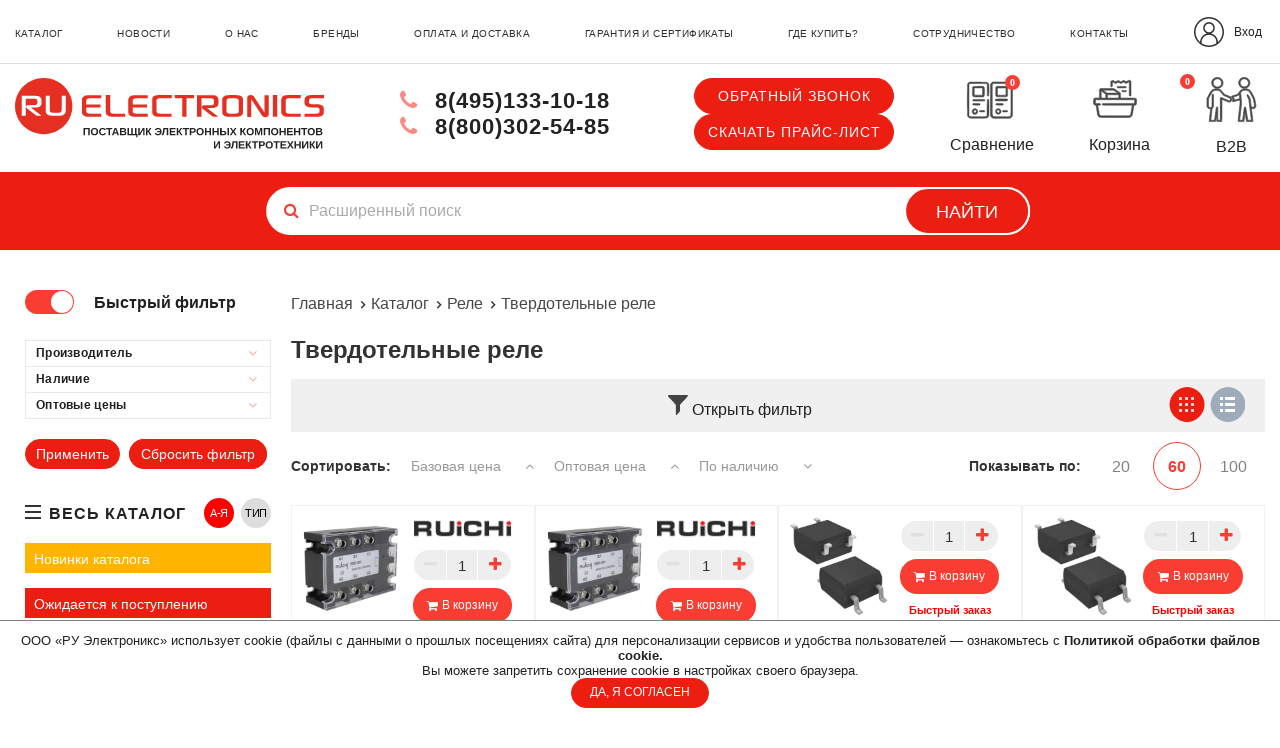

--- FILE ---
content_type: text/css
request_url: https://ruelectronics.com/catalog/view/stylesheet/jquery.multi-select.css
body_size: 1276
content:
.multi-select-container {
    display: block;
    position: relative;
    width: 90%;
}

.multi-select-menu {
    position: absolute;
    left: 0;
    top: 23px;
    z-index: 1;
    float: left;
    min-width: 100%;
    background: #fff;
    margin: 1em 0;
    border: 1px solid #aaa;
    box-shadow: 0 1px 3px rgba(0, 0, 0, 0.2);
    display: none;
    max-width: 100%;
    overflow: auto;
    z-index: 10;
}

.multi-select-menuitem {
    cursor: pointer;
    display: block;
    font-size: 0.8em;
    padding: 0.6em 1em 0.6em 30px;
    white-space: nowrap;
}
.multi-select-menuitem:hover {
    background: #ddd;
}

.multi-select-menuitem--titled:before {
    display: block;
    font-weight: bold;
    content: attr(data-group-title);
    margin: 0 0 0.25em -20px;
}

.multi-select-menuitem--titledsr:before {
    display: block;
    font-weight: bold;
    content: attr(data-group-title);
    border: 0;
    clip: rect(0 0 0 0);
    height: 1px;
    margin: -1px;
    overflow: hidden;
    padding: 0;
    position: absolute;
    width: 1px;
}

.multi-select-menuitem + .multi-select-menuitem {
    padding-top: 0;
}

.multi-select-presets {
    border-bottom: 1px solid #ddd;
}

.multi-select-menuitem input {
    position: absolute;
    /* margin-top: 0.2em; */
    margin-left: -20px;
}

.multi-select-button {
    display: block;
    font-family: 'Open Sans', sans-serif;
    font-style: normal;
    font-weight: normal;
    font-size: 13px;
    line-height: 24px;
    display: flex;
    align-items: center;
    color: #222;
    background: #FFFFFF;
    border: 1px solid #828282;
    box-sizing: border-box;
    border-radius: 50px;
    margin-bottom: 20px;
    height: 40px;
    padding: 5px 35px 5px 20px;
    background: url(/image/apps-icon/select-arrow.svg) no-repeat right white;
    background-position-x: calc(100% - 15px);
    overflow: hidden;
    white-space: nowrap;
    /*
    font-size: 0.875em;
    padding: 0.2em 0.6em;
    max-width: 16em;
    white-space: nowrap;
    overflow: hidden;
    text-overflow: ellipsis;
    vertical-align: -0.5em;
    background-color: #fff;
    border: 1px solid #aaa;
    border-radius: 4px;
    box-shadow: 0 1px 3px rgba(0, 0, 0, 0.2);
    cursor: default;
    */
}

.multi-select-button:before {
    background: url(/image/apps-icon/select-arrow.svg) no-repeat left center #fff;
    border-radius: 0 10px 10px 0;
    content: "";
    height: 20px;
    position: absolute;
    right: 1px;
    top: 10px;
    width: 29px;
}
/* .multi-select-button:after {
    content: "";
    display: inline-block;
    width: 0;
    height: 0;
    border-style: solid;
    border-width: 0.4em 0.4em 0 0.4em;
    border-color: #999 transparent transparent transparent;
    margin-left: 0.4em;
    vertical-align: 0.1em;
} */

.multi-select-container--open .multi-select-menu {
    display: block;
}

.multi-select-container--open .multi-select-button {
    border-radius: 20px 20px 0 0;
}

/* .multi-select-container--open .multi-select-button:after {
    border-width: 0 0.4em 0.4em 0.4em;
    border-color: transparent transparent #999 transparent;
} */

.multi-select-button .this-tooltip {
    background: url(/image/apps-icon/select-arrow.svg) no-repeat right white;
    background-position-x: calc(100% - 15px);
    border: 1px solid #828282;
    border-radius: 50px;
    bottom: 20px;
    box-sizing: border-box;
    height: 40px;
    left: 0;
    line-height: 16px;
    max-width: 200%;
    min-height: 40px;
    min-width: 100%;
    overflow: hidden;
    padding: 11px 35px 5px 20px;
    position: absolute;
    width: 100%;
}
.multi-select-button .this-tooltip:before {
    background: url(/image/apps-icon/select-arrow.svg) no-repeat left center #fff;
    border-radius: 0 10px 10px 0;
    content: "";
    height: 20px;
    position: absolute;
    right: 0;
    top: 8px;
    width: 29px;
}
.multi-select-container--open .multi-select-button .this-tooltip {
    border-radius: 20px 20px 0 0;
    box-shadow: 0 -25px 25px 15px #F8F8F9;
    height: auto;
    max-height: 300px;
    white-space: wrap;
    width: auto;
    z-index: 10;
}
.multi-select-container--open .multi-select-button .this-tooltip:before {
    display: none;
}

.multi-select-container--positioned .multi-select-menu {
    /* Avoid border/padding on menu messing with JavaScript width calculation */
    box-sizing: border-box;
}

.multi-select-container--positioned .multi-select-menu label {
    /* Allow labels to line wrap when menu is artificially narrowed */
    white-space: normal;
}


@media only screen and (max-width: 520px) {
    .multi-select-menuitem input {
        margin-top: 1.2px;
    }
}


--- FILE ---
content_type: text/css
request_url: https://ruelectronics.com/catalog/view/stylesheet/style.css?1769600717
body_size: 49772
content:
* {
  margin: 0;
  padding: 0;
  box-sizing: border-box;
}

html,
body {
  height: 100%;
}

body {
  font-family: 'Open Sans', sans-serif;
}

.hidden {
  display: none;
}

.center {
  text-align: center;
}

.relative {
  position: relative;
}

.wrap-content {
  min-height: 100%;
  display: flex;
  flex-direction: column;
}

.form-responce__info {
  color: green;
  font-weight: bold;
  padding: 0px 15px;
  margin-bottom: 15px;
  min-height: 20px;
}

.img-wrapper::before {
  content: '';
  width: 700px;
  height: 100%;
  position: absolute;
  background: #f5f5f7;
  right: 100%;
}

.img-wrapper {
  position: relative;
  box-shadow: 500px 0 #f5f5f7;
}

.content {
  /* overflow: hidden; */
  position: relative;
  z-index: 11;
}

.scroll-to-top {
  position: fixed;
  bottom: 5px;
  right: 10px;
  z-index: 200;
  display: none;
  cursor: pointer;
  transition: bottom 0.2s;
}

.scroll-to-top>img {
  height: 45px;
  width: 45px;
}

@media only screen and (max-width: 990.98px) {
  .scroll-to-top>img {
    bottom: 10px;
    height: 35px;
    width: 35px;
  }
}

.copy-to-clipboard {
  background: url(/image/copy-24.png) no-repeat center;
  cursor: pointer;
  display: inline-block;
  /* height: 24px; */
  height: 16px;
  /* margin: 0 0 -8px 5px; */
  margin: 0 0 -3px 5px;
  opacity: 0.2;
  transition: 0.3s;
  /* width: 24px; */
  width: 16px;
  background-size: cover;
}

.copy-to-clipboard:hover {
  opacity: 0.5;
}

.copy-to-clipboard.active {
  opacity: 1;
}

.copy-to-clipboard-balloon {
  background: #fff;
  border: 1px solid #ccc;
  border-radius: 6px;
  color: #222;
  font-weight: bold;
  font-size: 11px;
  margin: -45px 0 0 -60px;
  padding: 5px 10px;
  pointer-events: none;
  position: absolute;
  transition: 0.1s;
  transform: scale(0.2);
  white-space: nowrap;
}

.copy-to-clipboard-balloon:before {
  background: #fff;
  border: 1px solid #aaa;
  border-width: 1px 1px 0 0;
  bottom: -5px;
  content: "";
  height: 6px;
  left: 50%;
  position: absolute;
  transform: rotate(135deg);
  width: 6px;
}

.copy-to-clipboard-balloon.active {
  transform: scale(1);
}

/* body.scrolled-bottom .scroll-to-top {
  bottom: 280px;
} */

.imcallask-btn-mini {
  transition: bottom 0.2s;
}

body.scrolled-bottom .imcallask-btn-mini {
  bottom: 240px;
}

@media only screen and (max-width: 991px) {
  /*body.scrolled-bottom .scroll-to-top {*/
  /*  bottom: 180px;*/
  /*}*/

  body.scrolled-bottom .imcallask-btn-mini {
    bottom: 250px;
  }
}

@media only screen and (max-width: 893px) {
  /*body.scrolled-bottom .scroll-to-top {*/
  /*  bottom: 220px;*/
  /*}*/

  body.scrolled-bottom .imcallask-btn-mini {
    bottom: 290px;
  }
}

@media only screen and (max-width: 686.98px) {
  body.scrolled-bottom .scroll-to-top {
    bottom: 245px;
  }

  body.scrolled-bottom .imcallask-btn-mini {
    bottom: 150px;
  }
}

@media only screen and (max-width: 550px) {
  body.scrolled-bottom .scroll-to-top {
    bottom: 5px;
    right: 10px;
  }

  body.scrolled-bottom .imcallask-btn-mini {
    bottom: 90px;
    right: 10px;
  }
}

@media only screen and (max-width: 440px) {
  body.scrolled-bottom .scroll-to-top {
    bottom: 5px;
  }

  body.scrolled-bottom .imcallask-btn-mini {
    bottom: 75px;
  }
}

@media only screen and (max-width: 320px) {
  body.scrolled-bottom .scroll-to-top {
    right: 10px;
  }
}

#contact_form .success_form {
  display: flex;
  justify-content: center;
  text-align: center
}

#contact_form .success_form span {
  font-size: 20px;
  font-weight: bold;
}

#contact_form .success_form p {
  font-size: 28px;
  margin-top: 20px;
}

.header__onscroll-search__popup {
  width: 100%;
  height: 100vh;
  position: fixed;
  top: 0;
  left: 0;
  z-index: 800;
  background-color: white;
  padding: 3rem 1rem;
  display: none;
}

.header__onscroll-search__popup .on-scroll__close-btn {
  color: black;
  font-size: 20px;
  background-color: darkgray;
  position: fixed;
  top: 0;
  right: 0;
  width: 44px;
  height: 44px;
  display: flex;
  justify-content: center;
  align-items: center;
}

.header__onscroll-search__popup .b-searching__wrapp {
  border: 1px solid #ec1e12;
  position: relative;
  top: unset;
  left: unset;
  transform: unset;
  flex-display: column;
  margin-bottom: 30px;
}

.header__onscroll-search__popup select {
  color: gray;
  padding: 10px 5px;
}

.header__onscroll-search__popup .checkbox-inline {
  display: flex;
  align-items: center;
  margin-bottom: 15px;
}

.header__onscroll-search__popup .b-searching__wrapp {
  min-height: 50px;
  padding-left: 50px;
}

/*Определение рабочей области*/
.container {
  padding: 0 15px;
  max-width: 1304px;
  width: 100%;
  margin: 0 auto;
}

.product-model span {
  color: var(--red);
  font-size: 12px;
  line-height: 0.8;
}

img {
  max-width: 100%;
  object-fit: contain;
  /*width: auto;*/
}

.b-product-wrap .b-qty-and-price .item__interractive-block.--mobile {
  display: none;
}

.b-product-wrap #b-yo-menu-wrap {
  display: none !important;
}

.menu-category-news {
  border: 1px solid #FFB400;
  box-sizing: border-box;
  background: #FFB400;
  color: #fff;
  display: block;
  font-size: 14px;
  height: 30px;
  line-height: 30px;
  margin: 0 0 15px;
  padding: 0 0 0 8px;
}

.menu-category-news-novelty {
  border: 1px solid #FFB400;
  box-sizing: border-box;
  background: #fff;
  color: #FFB400;
  display: block;
  font-size: 14px;
  height: 30px;
  line-height: 30px;
  margin: 0 0 15px;
  padding: 0 0 0 8px;
}

.menu-category-news-novelty:hover {
  color: #FFB400 !important;
}

.menu-category-news:hover {
  color: #fff !important;
}

.menu-category-waiting {
  border: 1px solid #ec1e12;
  box-sizing: border-box;
  background: #ec1e12;
  color: #fff;
  display: block;
  font-size: 14px;
  height: 30px;
  line-height: 30px;
  margin: 0 0 15px;
  padding: 0 0 0 8px;
}

.menu-category-waiting:hover {
  color: #fff !important;
}

.backtomain {
  margin-bottom: 20px;
}

.product-list-quantity {
  display: none;
}

.product-list-quantity.in-stock,
.product-list-quantity.awaiting,
.product-list-quantity.in-production,
.product-list-quantity.visible {
  display: block;
  font-size: 12px;
  margin: 10px 0;
}

.product-list-quantity>.amount {
  color: #000;
  font-size: 16px;
  line-height: 20px;
  font-weight: 700;
}

.product-list-quantity>.amount.in-stock {
  color: var(--red);
}

.product-list-quantity>.amount.in-stock>span {
  font-weight: bold;
}

.product-list-quantity.in-stock {
  color: var(--red);
}

.product-list-quantity.in-stock .black {
  color: #000;
  font-weight: normal;
}

.product-list-quantity.awaiting {
  color: #333;
  text-shadow: 0 0 0.5px #333;
  font-size: 12px;
}

@media (max-width: 1250px) {
  .product-list-quantity.awaiting {
    width: 80%;
  }
}

@media (max-width: 650px) {
  .product-list-quantity.awaiting {
    width: 100%;
  }
}

.product-list-quantity.in-production {
  color: #aaa;
}

.product-list-quantity>span {
  font-weight: bold;
}

.product-list-quantity .status-manager {
  font-size: 12px;
}

/* modul button red */
#mod-btn-wrap {
  display: flex;
  flex-direction: column;
  align-items: center;
}

.decs_block h1 {
  font-weight: bold;
  font-size: 32px;
  line-height: 44px;
  margin-bottom: 10px;
}

.decs_block h2 {
  font-weight: bold;
  font-size: 26px;
  line-height: 40px;
  margin-bottom: 10px;
}

.decs_block h3 {
  font-weight: bold;
  font-size: 22px;
  line-height: 34px;
  margin-bottom: 10px;
}

#cartModal #mod-btn-wrap .mod-btn {
  display: flex;
  justify-content: center;
  align-items: center;


  width: 100%;
  min-width: 200px;
  max-width: 260px;
  min-height: 48px;

  padding: 10px 40px;
  margin: 0;
  margin-bottom: 20px;

  border-radius: 140px;

  font-size: 16px;
  line-height: 22px;
  font-weight: 500;
  letter-spacing: 0.06em;
  text-transform: uppercase;

  overflow: hidden;

  position: relative;
  z-index: 1;

  transition: .6s;
}

#cartModal #mod-btn-wrap .mod-btn::before {
  content: '';

  position: absolute;
  top: 0;
  left: -110%;
  height: 100%;
  width: 100%;

  z-index: -1;

  border-radius: 140px;

  transition: .6s;
}

#cartModal #mod-btn-wrap .mod-btn--red {
  background: var(--red);

  color: white;

  border: 1px solid var(--red);
}

#cartModal #mod-btn-wrap .mod-btn--white {
  background: white;

  color: var(--red);

  border: 1px solid var(--red);
}

.partnership {
  color: #ec1e12;
}

.partnership ul li,
.partnership p {
  margin-bottom: 5px;
}

.partnership b {
  font-weight: bold;
}

.partnership .partnership-img-wrp {
  position: relative;
  width: auto;
  display: inline-block;
}

.partnership .partnership-img-wrp a {
  position: absolute;
  bottom: 150px;
  right: 0;
  width: 50%;
  height: 100px;
}

.partnership p b a {
  text-decoration: underline;
  font-size: 24px;
  font-weight: bold;
}

.about-us-wrapper {
  display: flex;
  flex-wrap: wrap;
  justify-content: space-between;
}

.about-us-wrapper .left-column,
.about-us-wrapper .right-column {
  flex-basis: 48%;
  margin-bottom: 20px;
}

.re-order-block__wrapper {
  display: flex;
  justify-content: flex-end;
  padding-top: 35px;
}

.re-order-block__wrapper .re-order__btn {
  font-size: 16px;
  padding: 15px 70px;
  color: white;
  background: #EC1E12;
  border-radius: 50px;
}

/*-------------------Главное меню в шапке---------------*/

.lk-wr {
  padding: 0 10px 0 15px;
}

.lk-wr a {
  display: flex;
  align-items: center;
  text-align: center;
}

#supermenu a.mobile-trigger {
  display: none;
}

.navigation.lg-screen {
  display: none;
}

/*********Сравнение**********/
.tab-compare {
  position: relative;
}

.nav-compare {
  display: flex;
  padding: 10px 0;
  border-bottom: 1px solid #fa3d32;
}

.nav-compare li {
  margin-right: 15px;
  list-style-type: none;
}

.nav-compare li.active {
  color: #fa3d32;
}

.nav-compare li a {
  /* text-transform: lowercase; */
}

.nav-compare li a:first-letter {
  text-transform: capitalize;
  font-size: 30px;
}

.tab-compare .tab-pane {
  /*position: absolute;*/
  opacity: 0;
  visibility: hidden;
  transition: .3s;
  width: 100%;
  display: none;
}

.tab-compare .tab-pane.active {
  opacity: 1;
  visibility: visible;
  display: flex;
}

.tab-compare .tab-pane.active.loading:before {
  background: #fff;
  content: "";
  height: 100%;
  left: 0;
  position: absolute;
  top: 0;
  width: 100%;
}

/* --------------------------------------------- */

/* HEADER */

/* --------------------------------------------- */

/*specification*/

button {
  background: none;
  border: none;
  outline: none;
}

button:focus {
  color: inherit;
}

:root {
  --black: #2d2d2d;
  --black-2: #061724;
  --black-3: #333333;
  --red: #FA3D32;
  --light-gray: #E0E0E0;
  --light-gray-2: #C4C4C4;
  --light-gray-3: #ddd;
  --banner-bg: #F0F0F0;
  --white: white;
}

a {
  text-decoration: none;
  /* border: none;
    outline: none; */
  color: inherit;
}

/* .reset_filter:hover,
.reset_filter-side:hover,
.reset_filter:focus,
.reset_filter-side:focus {

} */

input,
input:focus {
  border: none;
  outline: none;
  background: none;
}

/*header > top-menu > .navigation*/
.navigation-wrap {
  border-bottom: 1px solid var(--light-gray);
  padding: 12px 0;
  /* padding-bottom: 15px; */
}

.navigation {
  display: flex;
  justify-content: space-between;
  /* align-items: baseline;     */
}

/*header > top-menu > .navigation > .left-column*/
.left-column {
  width: 100%;
  padding-right: 50px;
}

.left-column ul {
  display: flex;
  justify-content: space-between;
}

#mob_super_menu {
  margin-top: 50px;
}

.left-column ul li:last-child {
  margin-right: 0;
}

.left-column ul li a {
  font-size: 14px;
  font-weight: 500;
  text-transform: uppercase;
  letter-spacing: 0.04em;
  color: var(--black);
  position: relative;
  transition: .3s;

}

.left-column ul li a::before {
  content: '';
  position: absolute;
  z-index: -1;
  left: 0;
  bottom: -3px;
  width: 0;
  height: 1px;
  background: var(--red);
  transition: .3s;
}

.left-column ul li a:hover {
  color: var(--red);
}

.popup-fade {
  display: none;
}

.icon-waiting.row.active,
.icon-compare.row.active,
.lk-wr.row.active {
  display: block !important;
}

.lk-wr.row.active .desc_icon {
  display: block;
  margin: 14px 0 0;
}

.left-column ul li a:hover::before {
  width: 100%;
}

/*header > top-menu > .navigation > .right-column*/
#header {
  position: relative;
  z-index: 5;
}

.right-column {
  display: flex;
  align-items: center;
  font-size: 14px;
  font-weight: 500;
  position: relative;
}

/* .right-column > icon-compare */

/* .icon-compare {
  margin: 0 20px;
} */

.icon-compare>a {
  display: flex;
  align-items: center;
  transition: .3s;

  position: relative;
}

.icon-waiting>a {
  display: flex;
  align-items: center;
  transition: .3s;
  position: relative;
}

.icon-compare:hover {
  color: var(--red);
}

.icon-waiting:hover {
  color: var(--red);
}

.icon-compare a {
  margin: 0 6px;
}

/*.icon-waiting a {*/
/*  margin: 0 6px;*/
/*}*/

.icon-compare img {
  margin-right: -10px;
}

.icon-waiting img {
  margin-right: -10px;
}

.pr {
  display: none;
}

.icon-waiting a:first-child {
  display: flex;
  flex-flow: column;
  align-items: center;
}

.icon-compare a:first-child {
  display: flex;
  flex-flow: column;
  align-items: center;
}

.wrap-wait-icons {
  display: flex;
}

.wrap-compare-icons {
  display: flex;
  margin: 0 !important;
}


.desc_icon {
  margin-top: 10px;
  text-align: center;
}


.wrap-compare-icons span:last-child {
  /*position: absolute;*/
  top: 0px;
  right: -5px;
  display: block;
  font-family: 'Roboto';
  font-size: 10px;
  font-weight: 700;
  color: var(--white);
  height: 15px;
  line-height: 15px;
  width: 15px;
  border-radius: 50%;
  background: var(--red);
  text-align: center;
  transition: .6s;
}

.wrap-wait-icons span:last-child {
  /*position: absolute;*/
  top: 0px;
  right: -5px;
  display: block;
  font-family: 'Roboto';
  font-size: 10px;
  font-weight: 700;
  color: var(--white);
  height: 15px;
  line-height: 15px;
  width: 15px;
  border-radius: 50%;
  background: var(--red);
  text-align: center;
  transition: .6s;
}






/* .right-column > b-account */
.b-account {
  position: static;
  z-index: 6;
  margin-left: 37px;
  display: none;
}

.text-account {
  margin-left: 6px;
}

.b-account input {
  display: none;
}

.b-account label {
  display: flex;
  align-items: center;
  cursor: pointer;
  transition: .3s;
}

.b-account label:hover {
  color: var(--red);
}

.b-account__list {

  position: absolute;
  right: -100%;
  top: 34px;
  z-index: 10;

  padding: 10px 10px;
  min-width: 70%;
  opacity: 0;
  text-align: right;
  font-size: 16px;
  transition: .6s;
  border-radius: 2px;
  box-shadow: 0 14px 14px 1px rgba(45, 45, 45, .1);
  background: var(--white);
}

.input-check:checked+label+.b-account__list {
  right: 0;
  opacity: 1;
}

/* .input-check:checked + label {
    border: 1px solid black;
} */
.b-account__list li {
  padding: 5px 5px;
  color: var(--black);
  transition: .3s;
  line-height: 1.9;
}

.b-account__list li:hover {
  color: var(--red);
}


/* logo-search-tel */
.b-logo-tel-cart {
  height: 100px;
  display: flex;
  justify-content: space-between;
  align-items: center;
}

.b-logo-tel-cart .phone {
  margin-left: 40px;
}

#b-logo {
  /* position: relative; */
  top: 5px;
  flex: 1 1 200px;
}

.on-scroll__logo .logo__img {
  margin: 3px 0 0;
}

/* drow menu block */
#drow-menu {
  position: fixed;
  left: 200%;
  top: 0;
  z-index: 10;
  width: 100%;
  height: 100%;
  overflow: auto;
  background: var(--white);
  opacity: 0;
  transition: 1s;
}

#drow-menu #b-yo-menu-wrap {
  padding: 10px 20px;
}

.open-drow-btn {
  display: none;
}

/*  phone tel block */
.phone {
  position: relative;
}

.phone .ul,
.phone ul {
  display: flex;
  align-items: center;
  justify-content: space-between;
}

.phone__tel {
  font-size: 22px;
  font-weight: 700;
  letter-spacing: 1px;
  margin-right: 40px;
  transition: .4s;
  white-space: nowrap;
}

.phone__tel:hover {
  color: var(--red);
}

.phone__tel:hover .fa-phone {
  opacity: 1;

  transform: rotateZ(-360deg);
}

.fa-phone {
  margin-right: 10px;
  color: var(--red);
  opacity: .6;

  transition: .4s;
}

.b-logo-tel-cart .call-back {
  align-items: center;
  display: flex;
  flex-direction: column;
  gap: 10px;
}


/* button call back */
.call-back a {
  display: flex;
  justify-content: center;
  align-items: center;
  font-size: 14px;
  font-weight: 500;
  color: var(--white);
  text-transform: uppercase;
  letter-spacing: 1px;
  height: 36px;
  width: 200px;
  border-radius: 140px;
  background: #ec1e12;
  border: 1px solid #ec1e12;
  position: relative;
  z-index: 2;
  transition: .6s;
  overflow: hidden;
  margin-right: 40px;
}

@media screen and (max-width: 1140px) {

}

.call-back a:hover {
  color: var(--red);

}

.call-back a::before {
  content: '';
  position: absolute;
  z-index: -1;
  top: 0;
  left: -110%;
  width: 0;
  height: 100%;
  background: var(--white);
  border-radius: 140px;
  background: var(--white);

  transition: .6s;
  box-sizing: border-box;
}

.call-back a:hover::before {
  content: '';
  left: 0;
  width: 110%;
}

.head-on-scroll__wrapper {
  background-color: #EC1E12;
  position: fixed;
  left: 0;
  right: 0;
  top: 0;
  z-index: 800;
}

.head-on-scroll {
  display: flex;
  align-items: center;
  justify-content: space-between;
}

.head-on-scroll .on-scroll__phone {
  text-align: center;
}

.head-on-scroll__wrapper .imcallask-click {
  display: flex;
  justify-content: center;
  align-items: center;
  font-size: 16px;
  font-weight: 500;
  color: var(--white);
  text-transform: uppercase;
  letter-spacing: 1px;
  height: 48px;
  width: 200px;
  border-radius: 140px;
  background: #ec1e12;
  border: 1px solid #ec1e12;
  position: relative;
  z-index: 2;
  transition: .6s;
  overflow: hidden;
  margin-left: 16px;
}

.head-on-scroll .fa-search {
  color: white;
  transition: .3s;
  position: absolute;
  top: -8px;
  left: 0px;
}

.search_input.search_input-string {
  position: relative;
}

.head-on-scroll .b-searching__input {
  border: 1px solid white;
  border-radius: 50px;
  height: 40px;
  width: 300px;
  padding: 5px 15px 5px 50px;
  color: white;
  position: relative;
}

.head-on-scroll .b-searching__input:after {
  content: url("/image/apps-icon/head-scroll-search.svg");
  top: 0;
  left: 0;
  width: 20px;
  height: 20px;
  position: absolute;
}

.head-on-scroll .b-searching__input::-webkit-input-placeholder {
  color: white;
  text-transform: uppercase;
}

.head-on-scroll .b-searching__input::-moz-placeholder {
  color: white;
  text-transform: uppercase;
}

.head-on-scroll .on-scroll__phone .fa-phone {
  color: white;
  opacity: 1;
}

.cart-wr {
  display: flex;
  flex-flow: column;
  align-items: center;
}

.cart-wr .desc_icon {
  margin-top: 8px !important;
}

@media (max-width: 765px) {
  .cart-wr .desc_icon {
    margin-top: 6px !important;
  }
}

.head-on-scroll .on-scroll__phone a {
  font-style: normal;
  font-weight: bold;
  font-size: 22px;
  line-height: 30px;
  text-transform: uppercase;
  color: #FFFFFF;
}

.head-on-scroll .cart-button-block .count {
  color: red;
  background-color: white;
}

.head-on-scroll .cart-button-block .pr {
  color: white;
}

.head-on-scroll .imcallask-click {
  background-color: white;
  color: red;
}

@media (max-width: 1250px) {
  .head-on-scroll .imcallask-click {
    display: none;
  }
}

.price_prod .cart-product-price-mobile-breaker {
  display: none;
}

/*#cart {
  display: none;
}*/

/* cart wrapper */
/*.cart-btn {
  display: flex;
  justify-content: center;
  align-items: center;

  font-size: 15px;
  font-weight: 700;
  color: var(--black-2);

  position: relative;
  z-index: 0;
  min-height: 48px;
  min-width: 200px;

  border-radius: 140px;
  border: 1px solid var(--light-gray);
  background: var(--white);
  overflow: hidden;
  transition: .6s;

  padding: 0 18px;
}*/

.cart__count {
  position: relative;
  display: flex;
  align-items: center;
}

/*.cart-btn:hover {
  color: var(--white);
  border: 1px solid var(--red);
  background: var(--white);
  cursor: pointer;
}

.cart-btn:focus {
  border: 1px solid var(--light-gray);
}

.cart-btn::before {
  content: '';

  position: absolute;
  top: 0%;
  left: -115%;
  z-index: -1;

  height: 100%;
  width: 110%;

  border-radius: 140px;
  background: var(--red);
  transition: .6s;
}

.cart-btn:hover::before {
  left: 0%;
}

#cart > .cart-btn {
  position: relative;
}*/

.count {
  position: absolute;
  top: 0px;
  right: -5px;
  display: block;
  font-family: 'Roboto';
  font-size: 10px;
  font-weight: 700;
  color: var(--white);
  height: 15px;
  line-height: 15px;
  width: 15px;
  border-radius: 50%;
  background: var(--red);
  text-align: center;
  transition: .6s;
  display: flex;
  justify-content: center;
  align-items: center;
}

/*.cart-btn:hover .count {
  background: var(--white);
  color: var(--red);
}*/

.cart-pull-right {
  position: relative;

  padding-right: 16px;
  margin-left: 14px;
}

.cart-pull-right::after {
  content: '\f158';
  font-family: 'FontAwesome';
  font-weight: 400;

  position: absolute;
  top: 0;
  right: 0;
}

/* =============================== */

#cart table,
#cart tbody,
#cart tr,
#cart td,
#cart li,
.id-cart table,
.id-cart tbody,
.id-cart tr,
.id-cart td,
.id-cart li {
  border: none;
}

#cart ul,
.id-cart ul {
  display: none;
  position: absolute;
  color: #222;
  padding: 20px 0 0;
  min-width: 810px;
  max-width: 810px;
  right: 20px;
  top: 150px;
  background: #fefefe;
  -webkit-box-shadow: 0 2px 10px 0 rgba(50, 50, 50, 0.2);
  -moz-box-shadow: 0 2px 10px 0 rgba(50, 50, 50, 0.2);
  box-shadow: 0 2px 10px 0 rgba(50, 50, 50, 0.2);
  z-index: 200;
  line-height: 1;
  border-radius: 4px;
}

#cart ul.show,
.id-cart ul.show {
  display: block;
}

#cart ul li:last-child,
.id-cart ul li:last-child {
  border-top: 1px solid #ccc;
  width: 100%;
}

#cart ul li:last-child td,
.id-cart ul li:last-child td {
  border: none;
}

#cart ul li th,
.id-cart ul li th {
  background: #f6f6f7;
  padding: 12px 5px;
  padding-right: 5px;
  padding-left: 5px;
  text-align: left;
  font-size: 1em;
  color: #5a5a5a;
  border-bottom: none;
  text-indent: 20px;
  min-width: 100px;
}

/*#cartModal{
    display: none;
    background: rgba(0,0,0, 0.3);
}*/
.fade {
  opacity: 0;
  -webkit-transition: opacity .15s linear;
  -o-transition: opacity .15s linear;
  transition: opacity .15s linear;
}

#b-logo .lk-wr {
  display: none;
}

.lk-wr.row {
  display: block;
}

.modal {
  position: fixed;
  top: 0;
  right: 0;
  bottom: 0;
  left: 0;
  z-index: 1050;
  display: none;
  overflow: hidden;
  -webkit-overflow-scrolling: touch;
  outline: 0;

  display: none;
  background: rgba(0, 0, 0, 0.3);
}

.modal-dialog {
  position: absolute;
  left: 0;
  right: 0;
  top: 0;
  bottom: 0;
}

.fade.in {
  opacity: 1;
}

.agree_check {
  display: block;

  width: 20px;
  height: 20px;

  border: 1px solid var(--light-gray-2);

  cursor: pointer;

  position: relative;

  margin-right: 10px;
}

.agree_check::before {
  content: '';

  visibility: hidden;

  position: absolute;
  top: 50%;
  left: 50%;
  height: 80%;
  width: 80%;

  background: url("/image/catalog/icons/check.svg") no-repeat center center;
  background-size: cover;

  opacity: .6;

  transform: translate(-50%, -50%);
}

.modal-dialog .input-wrap input:checked+.agree_check::before {
  visibility: visible;
}

.modal-dialog .input-wrap {
  display: flex;
  align-items: flex-start;
}

.modal-dialog .input-wrap input {
  margin-right: 20px;

  position: relative;
  top: 0px;

  display: none;
}

.modal-open .modal {
  overflow-x: hidden;
  overflow-y: auto;
}

.modal.in .modal-dialog {
  -webkit-transform: translate(0, 0);
  -ms-transform: translate(0, 0);
  -o-transform: translate(0, 0);
  transform: translate(0, 0);
}

.modal .modal-dialog {
  -webkit-transition: -webkit-transform .3s ease-out;
  -o-transition: -o-transform .3s ease-out;
  transition: transform .3s ease-out;
  -webkit-transform: translate(0, -25%);
  -ms-transform: translate(0, -25%);
  -o-transform: translate(0, -25%);
  transform: translate(0, -25%);
}

.modal-sm {
  min-width: 300px;
  max-width: 460px;
}

.modal-dialog {
  margin: 30px auto;
}

.modal-dialog {
  position: relative;
}

.modal-content {
  position: relative;
  background-color: #fff;
  -webkit-background-clip: padding-box;
  background-clip: padding-box;
  border: 1px solid #999;
  border: 1px solid rgba(0, 0, 0, .2);
  border-radius: 6px;
  outline: 0;
  -webkit-box-shadow: 0 3px 9px rgba(0, 0, 0, .5);
  box-shadow: 0 3px 9px rgba(0, 0, 0, .5);
}

.modal-content {
  -webkit-box-shadow: 0 5px 15px rgba(0, 0, 0, .5);
  box-shadow: 0 5px 15px rgba(0, 0, 0, .5);
  padding-top: 20px;
  padding-bottom: 40px;
  min-height: 400px;
}

.modal-header {
  border-bottom: 2px solid #6DC7EB;
}

.modal-header {
  min-height: 16.43px;
}

#cartModal .modal-header button,
#likeModal .modal-header button {
  background: none !important;
}

.modal-header button.close {
  position: absolute;
  right: 10px;
  padding: 20px;
  top: 0;
}

#cartModal .modal-title,
#likeModal .modal-title {
  font-style: normal;
  font-weight: normal;
  line-height: 27px;
}

.modal-body {
  margin: 0;
  padding: 30px 35px 46px;

}

#cartModal .modal-body {
  display: flex;
  flex-direction: column;
  align-items: center;

  padding-bottom: 14px;
}

.modal-open {
  overflow: hidden;
  padding-right: 17px !important;
}

.fancybox-bg {
  background: rgba(0, 0, 0, 0.3);
}

.modal-header {
  border-bottom: 2px solid red;
  padding: 20px;
}

#cartModal .modal-header button.close {
  position: absolute;
  right: 0px;
  padding: 20px;
  top: 5px;
  cursor: pointer;
}

#cartModal .modal-title,
#likeModal .modal-title,
#likeModalStandart .modal-title {
  font-size: 16px;
  color: #181818;
  line-height: 27px;
  text-transform: uppercase;
  letter-spacing: .04em;
  font-weight: 500;
}

#cartModal .modal-body img,
#likeModal .modal-body img,
#likeModal .modal-body img {
  border: 1px solid #efefef;
  border-radius: 4px;
  padding: 20px;
  width: 100%;
  max-width: 300px;
}

#cartModal .modal-body p,
#likeModal .modal-body p,
#likeModalStandart .modal-body p {
  line-height: 27px;
  font-size: 16px;
  font-weight: bold;
  padding-top: 15px;
  margin: 0px;
  color: #414141;
  text-align: center;
}

#cartModal .modal-footer,
#likeModal .modal-footer,
#likeModalStandart .modal-footer {
  border: none;
  margin-bottom: 10px;
  padding: 15px 40px;
}

#cartModal .modal-footer a,
#likeModal .modal-footer a,
#likeModalStandart .modal-footer a {}

#cartModal .modal-footer button,
#likeModal .modal-footer button,
#likeModalStandart .modal-footer button {
  display: block;
  width: 100%;
  text-transform: inherit;
  font-weight: normal;
  font-size: 14px;
  padding: 11px 13px 10px;
  cursor: pointer;
  border-radius: 4px;
  margin: 0 auto;
  text-align: center;

  color: red;
  background: #fff;
  border: 1px solid red;
}

#cartModal .modal-footer a,
#likeModal .modal-footer a,
#likeModalStandart .modal-footer a {
  display: block;
  padding: 13px 13px 12px;
  margin: 0 auto;
  margin-bottom: 0px;
  margin-bottom: 13px;
  text-decoration: none;
  color: #fff;
  background: red;
  border-radius: 4px;
  -webkit-box-shadow: none;
  -moz-box-shadow: none;
  box-shadow: none;
  text-align: center;
  transition: none;
  box-shadow: 0px 4px 20px rgba(0, 0, 0, 0.1);
}


#cart ul li td,
.id-cart ul li td {
  padding: 12px 5px;
  text-align: left;
  vertical-align: middle;
  border-bottom: 1px solid #EEE;
}

#cart .minicart_total .hidden,
.id-cart .minicart_total .hidden {
  display: none;
}

#cart li,
.id-cart li {
  background: #fff;
}

#cart .table,
.id-cart .table {
  margin-bottom: 0;
  width: 100%;
}

#cart .dropdown-menu li:first-child,
.id-cart .dropdown-menu li:first-child {
  height: 210px;
  overflow-y: scroll;
}

#cart div.image,
.id-cart div.image {
  margin: 0 auto;
  position: relative;
  width: 70px;
  height: 70px;
}

#cart .image img,
.id-cart .image img {
  position: absolute;
  top: 0;
  bottom: 0;
  right: 0;
  left: 0;
  margin: auto;
}

#cart .name a,
.id-cart .name a {
  min-height: 35px;
  font-size: 13px;
  color: #414141;
  align-items: center;
  transition: all 0.3s ease 0s;
  -webkit-transition: all 0.3s ease 0s;
  -moz-transition: all 0.3s ease 0s;
  margin: auto;
}

#cart .name small,
.id-cart .name small {
  font-size: 85%;
  display: block;
  position: relative;
}

#cart .scroll-wrapper,
.id-cart .scroll-wrapper {
  height: 230px;
}

#cart .name small:before,
.id-cart .name small:before {
  content: "-";
  position: absolute;
  top: 0px;
  left: -10px;
}

#cart .price_td,
.id-cart .price_td {
  width: 145px
}

#cart .cost_titles,
.id-cart .cost_titles {
  font-weight: 600;
}

#cart .price,
.id-cart .price {
  font-size: 16px;
  line-height: 24px;
  font-weight: bold;
  color: #222;
  display: inline-block;
  padding-left: 10px;
  width: 100%;
}

#cart .cost_totals,
.id-cart .cost_totals {
  font-size: 16px;
  line-height: 15px;
  font-weight: 700;
  color: #000;
}

#cart>.btn,
.id-cart>.btn {
  font-size: 15px;
  font-weight: 400;
  line-height: 18px;
  color: #FFF;
  text-transform: uppercase;
  background: #ef4056;
  padding: 0 25px;
  height: 45px;
  transition: .4s;

}

#cart button.remove,
.id-cart button.remove {
  /*background: url(/image/close.png) no-repeat center;
    background-position: 0 -38px;*/
  background: transparent !important;
  border: none;
  padding: 0;
  height: 30px;
  width: 30px;
  border-radius: 4px;
  font-size: 13px;
  text-transform: uppercase;
  font-weight: 200;
  margin-left: 6px;
  color: #ccc;
  line-height: 46px;
}

#cart button.remove:hover,
.id-cart button.remove:hover {
  color: #FFF;
  background: #fa3d32 !important;
  border-radius: 50%;
  -webkit-transition: background .25s ease-in-out;
  -moz-transition: background .25s ease-in-out;
  -ms-transition: background .25s ease-in-out;
  -o-transition: background .25s ease-in-out;
  transition: background .25s ease-in-out;
}

.empty-wrapper {
  display: flex;
  flex-direction: column;
  justify-content: center;
}

.empty-wrapper p.empty {
  text-align: center;
  width: 100%;
  font-size: 18px;
  font-weight: 600;
}

#cart button.remove i:before,
.id-cart button.remove i:before {
  content: '';
}

#cart button.remove i,
.id-cart button.remove i {
  background: url(/image/close.png) no-repeat center;
  background-position: 2px -2px;
  width: 18px;
  height: 19px;
}

#cart button.remove:hover i,
.id-cart button.remove:hover i {
  background-position: -33px -2px;
  transition-delay: .1s;
}

#cart.open>.btn,
#cart>button.btn.btn-block.dropdown-toggle:hover,
.id-cart.open>.btn,
.id-cart>button.btn.btn-block.dropdown-toggle:hover {
  transition: .4s;
  color: #fff;
}

#cart .dropdown-menu .cart_bottom table td.text-right,
.id-cart .dropdown-menu .cart_bottom table td.text-right {
  font-size: 20px;
  line-height: 22px;
  width: 155px;
}

#cart .buttons,
.id-cart .buttons {
  display: flex;
  justify-content: space-between;
  align-items: flex-end;
  padding: 25px;
  height: 65px;
}

#cart .buttons>*,
.id-cart .buttons>* {
  align-self: center;
}

#cart span.cart_bt,
.id-cart span.cart_bt {
  line-height: 33px;
  border: 1px solid #AEAEAE;
  background: #ffffff;
  padding: 0 10px;
}

#cart span.cart_bt:hover,
.id-cart span.cart_bt:hover {

  background: #AEAEAE;
}

#cart span.cart_bt a,
.id-cart span.cart_bt a {
  transition: unset;
}

#cart span.cart_bt:hover a,
.id-cart span.cart_bt:hover a {
  color: #ffffff !important;
  transition: unset;
}

#cart .image,
#cart .item_cost,
.id-cart .image,
.id-cart .item_cost {
  border-top: none;
}

#cart .image,
.id-cart .image {
  width: auto;
}

#cart .image button,
.id-cart .image button {
  position: absolute;
  left: -20px;
  top: 0;
  width: 21px;
  height: 21px;
  border: 1px solid #AEAEAE;
  color: #fff;
  border-radius: 50% !important;
  text-align: center;
  background: #AEAEAE;
  outline: none;
  padding-left: 3px;
}

#cart .dropdown-menu li,
.id-cart .dropdown-menu li {
  position: relative;
}

#cart .dropdown-menu .item_cost a,
.id-cart .dropdown-menu .item_cost a {
  color: #000;
  line-height: 18px;
  font-size: 18px;
  font-weight: 400;
  color: #000;
  text-transform: capitalize;
  display: inline-block;
  transition: all 0.3s ease 0s;
  -webkit-transition: all 0.3s ease 0s;
  -moz-transition: all 0.3s ease 0s;
}

#cart .dropdown-menu .item_cost a:hover,
.id-cart .dropdown-menu .item_cost a:hover {
  color: #e45e5e;
}

.table-striped>tbody>tr:nth-of-type(odd) {
  background-color: transparent;
}

.b-qty-and-price .product-list-quantity {
  font-size: 14px;
  line-height: 18px;
  margin: 0 0 25px;
  text-align: center;
}

.b-qty-and-price .product-list-quantity.in-production {
  text-align: center;
}

.b-qty-and-price .product-list-quantity.in-production .status-manager {
  font-size: 14px;
}

.b-qty-and-price .imcallask-click {
  font-style: normal;
  font-weight: normal;
  font-size: 14px;
  line-height: 19px;

  color: #C7C7C7;
}

.b-qty-and-price .b-price-list a {
  color: #EC1E12;
}

.b-qty-and-price .imcallask-click span {
  color: #EC1E12;
}

/* .phone li .imcallask-click {
    padding-left: 22px;
    font-size: 11px;
    line-height: 6px;
    margin-top: 4px;
    display: block;
} */

#cart i.fa,
.id-cart i.fa {
  margin: 0px;
}

#cart button.dropdown-toggle,
.id-cart button.dropdown-toggle {
  background: #2585e5;
  color: #fff;
  padding: 10px;
}

#cart>.btn,
.id-cart>.btn {
  font-size: 14px;
  line-height: 17px;
  color: #FFF;
}

.checkout_bt {
  display: none;
}

.checkout_bt .btn-shopping {
  margin-bottom: 0;
  font-size: 14px;
}

#cart.open>.btn,
.id-cart.open>.btn {
  color: #fff;
  box-shadow: none;
  text-shadow: none;
}

#cart .dropdown-menu,
.id-cart .dropdown-menu {

  z-index: 1001;
  /*border-radius: 0;*/
  /*min-width: 100%;*/
}

@media (max-width: 478px) {

  #cart .dropdown-menu,
  .id-cart .dropdown-menu {
    left: 0;
    min-width: auto;
    right: -200px;
  }
}

.form-cart__title {
  font-style: normal;
  font-weight: bold;
  font-size: 24px;
  line-height: 33px;
  color: #484848;
  padding: 40px 0px 20px;
}

.cart-form-request,
.lk-info-edit {
  display: flex;
  flex-wrap: wrap;
  justify-content: center;
}

.cart-form-request .cart-input__block,
.lk-info-edit .wrap-field-lk-info .lk-input__block {
  width: 25%;
  padding: 0px 15px;
}

.cart-form-request .cart-input__block.wide {
  width: 50%;
}

.order-mobile-version__wrapper {
  display: flex;
  justify-content: space-between;
  align-items: center;
  width: 85%;
}

.order-item-info__wrapper {
  display: flex;
  justify-content: space-between;
  align-items: center;
  width: 100%;
}

.cart-form-request .cart-input__block .cart-input__wrapper,
.lk-info-edit .lk-input__block .lk-input__wrapper {
  margin-bottom: 25px;


}

.wrap-field-lk-info .lk-input__wrapper {
  margin-top: 20px;
  margin-right: 20px;
  width: 30%;
}

.wrap-field-lk-info {
  display: flex;
  flex-wrap: wrap;
}


.cart-input__wrapper .cart-input__label,
.lk-input__wrapper .lk-input__label {
  font-style: normal;
  font-weight: normal;
  font-size: 16px;
  line-height: 24px;
  color: #484848;
  margin-bottom: 10px;
  padding-left: 15px;
}

.cart-input__wrapper input,
.cart-input__wrapper textarea,
.lk-input__wrapper input {
  background: #FFFFFF;
  border: 1px solid #828282;
  box-sizing: border-box;
  width: 100%;
}

.cart-input__wrapper input,
.lk-input__wrapper input {
  height: 50px;
  padding: 12px 20px;
  border-radius: 50px;
}

.cart-input__wrapper textarea {
  padding: 8px 15px;
  border-radius: 20px;
}

.cart-form-send__block,
.lk-form-send__block {
  width: 100%;
  display: flex;
  justify-content: space-around;
}

.icon-compare.product {
  margin: 0;
}

.lk-form-send__block {
  width: 100%;
  margin-top: 70px;
}

.cart-form-send__block .error-block .error-message,
.lk-form-send__block .error-message {
  font-size: 16px;
  color: #EC1E12;
}

.container .form-send-block__info {
  margin-bottom: 15px;
  position: relative;
}

.container .form-send-block__info>input {
  position: absolute;
  top: 9px;
  left: -24px;
  transform: scale(2);
  width: fit-content !important;
  height: fit-content !important;
}

.lk-form-send__block .form-send-block__send {
  padding: 0 15px;
}

.cart-form-send__block .form-send-block__send .cart-form-send__button,
.lk-form-send__block .form-send-block__send .lk-form-send__button,
.cart-success-page__wrapper .cart-success__link {
  color: white;
  background: #EC1E12;
  border-radius: 50px;
  padding: 18px 45px;
  font-style: normal;
  font-weight: 600;
  font-size: 18px;
  line-height: 24px;
  text-align: center;
  text-transform: uppercase;
  cursor: pointer;
}

.cart-form-send__button.locked {
  background: #db3c33;
  cursor: not-allowed;
  pointer-events: none;
  opacity: 0.7;
}

.lk-form-send__block .form-send-block__send .lk-form-send__button {
  padding: 13px 30px;
}

.form-send-block__info label a {
  color: #EC1E12;
}


/* ================================= */


/* searching block */
.b-searching {
  height: 78px;
  background: #ec1e12;

  position: relative;
  z-index: 2;

  margin-top: 8px;
  margin-bottom: 8px;
}

.b-searching__wrapp {
  box-sizing: border-box;

  display: flex;
  align-items: center;

  font-size: 16px;
  font-weight: 500;

  position: absolute;
  top: 50%;
  left: 50%;
  transform: translate(-49%, -50%);

  padding-left: 43px;

  min-height: 78px;
  min-width: 799px;

  border-radius: 39px;
  border: 15px solid #ec1e12;
  background: var(--white);
}

.b-searching__wrapp input {
  width: 100%;
  color: var(--red);
}

.btn-search {
  position: absolute;
  top: 50%;
  left: 18px;

  transform: translateY(-50%);
}

.fa-search {
  color: var(--red);
  transition: .3s;
}

.fa-search:hover {
  transform: scale(1.2);
}

.btn-search-named {
  background: #ec1e12;
  border: 2px solid #fff;
  border-radius: 78px;
  color: #fff;
  font-size: 18px;
  height: 100%;
  line-height: 46px;
  padding: 0 30px;
  position: absolute;
  right: 0;
  text-transform: uppercase;
  top: 0;
}

.btn-search-named:hover {
  color: #fff;
}

.on-scroll__search .btn-search-named {
  display: none;
}

.b-searching__wrapp input::-webkit-input-placeholder {
  color: #aaa;
}

.b-searching__wrapp input::-moz-placeholder {
  color: var(--light-gray-2);
  text-transform: uppercase;
  letter-spacing: 1px;
}

/* Firefox 19+ */
.b-searching__wrapp input:-moz-placeholder {
  color: var(--light-gray-2);
  text-transform: uppercase;
  letter-spacing: 1px;
}

/* Firefox 18- */
.b-searching__wrapp input:-ms-input-placeholder {
  color: var(--light-gray-2);
  text-transform: uppercase;
  letter-spacing: 1px;
}

/* --------------------------------------------- */

/* WRAPPER_CONT DIV_FULL */

/* --------------------------------------------- */

.div-full {
  display: flex;
  justify-content: space-around;
  margin-top: 26px;
  position: relative;
  margin-left: 10px;
  padding-bottom: 40px;
}


/* --------------------------------------------- */

/* LEFT COLUMN */

/* --------------------------------------------- */
#column-left {
  flex: 264px 0 0;
  width: 246px;
  margin-top: 10px;
}

.b-about-us {
  border: 1px solid #E0E0E0;
  padding: 19px 16px 40px 16px;
  margin-top: 20px;
}

.b-left-news {
  display: flex;
  flex-flow: column;
  justify-content: space-around;
  border: 1px solid #E0E0E0;
  padding: 19px 16px 40px 16px;
  margin-top: 20px;
  min-height: 350px;
}

.b-product-wrap .container .div-full #column-left>.b-left-news {
  margin-right: 20px;
  margin-top: 35px;
}


.b-about-us__header {
  display: flex;
  justify-content: space-between;
  align-items: baseline;

  margin-bottom: 18px;
}

.b-about-us__header p {
  font-size: 16px;
  line-height: 25px;
  color: #000000;
  font-weight: 600;
}

.b-about-us__header a {
  font-size: 14px;
  line-height: 22px;
  color: #EB5757;

  position: relative;
}

.b-about-us__header a::before {
  content: '';
  position: absolute;
  z-index: -1;
  left: 0;
  bottom: 1px;
  width: 0;
  height: 1px;
  background: #EB5757;
  transition: .3s;
}

.left-news-name {
  display: flex;
  justify-content: space-between;
  align-items: baseline;
}

.left-news-name span {
  color: gray;
  font-size: 12px;
}

.btn_corporate {
  margin-top: 30px;
  display: flex;
  justify-content: center;
}

.btn_corporate>a {
  cursor: pointer;
  display: flex;
  justify-content: center;
  align-items: center;
  font-size: 16px;
  font-weight: 500;
  color: var(--white);
  text-transform: uppercase;
  letter-spacing: 1px;
  height: 48px;
  width: 400px;
  border-radius: 140px;
  background: #ec1e12;
  border: 1px solid #ec1e12;
  position: relative;
  z-index: 2;
  transition: .6s;
  overflow: hidden;

}


.left-news-name a {
  font-size: 14px;
  line-height: 22px;
  color: #EB5757;
  position: relative;
}

.left-all-news {
  display: flex;
  align-self: flex-end;
  font-size: 14px;
  line-height: 22px;
  color: #EB5757;
}

.left-news-desc p {
  font-size: 18px;
  font-weight: bold;
}

.left-news-desc {
  display: flex;
  flex-flow: column;
  justify-content: space-around;
  flex-grow: 0.5;
}

.left-news-desc a {
  color: #EB5757;
  transition: .3s;
}


.b-about-us__header a:hover::before {
  width: 100%;
}

.b-about-us__text {
  font-size: 12px;
  line-height: 18px;
  color: #4F4F4F;
}


/* --------------------------------------------- */
/* CONTENT center */
/* --------------------------------------------- */
.center-col {
  width: calc(100% - 242px);
  /* max-width: 1028px; */
  padding-left: 20px;

}

/* B - BANNER */
.b-banner {
  display: flex;
  height: 338px;
  position: relative;
  /* overflow: hidden; */
}

@media (max-width: 500px) {
  .b-banner {
    height: 292px;
  }

  .container .form-send-block__info {
    margin: 60px;
  }
}

@media (max-width: 390px) {
  .b-banner {
    /* height: 208px; */
    height: 215px;
  }
}

.b-banner a {
  position: absolute;
  width: 100%;
  height: 100%;
  z-index: 10;
}

.b-banner__offer {
  display: flex;
  flex-direction: column;
  justify-content: center;
  display: none;
  position: relative;
  z-index: 2;

  padding-left: 4.5%;

  width: 56%;
  background: var(--banner-bg);
}

.b-banner::after {
  content: unset;
  position: absolute;
  z-index: 1;
  display: inline-block;

  height: 100%;
  right: 27%;
  bottom: 0;
  width: 26%;
  background: linear-gradient(73deg, var(--banner-bg) 55%, transparent 9%);
}

.b-banner__title {
  font-size: 36px;
  font-weight: 700;
  color: var(--black-3);
  line-height: 49px;

  position: relative;
  margin-bottom: 16px;
}

.b-banner__title>span {
  background: #FFEB38;
  padding: 0 4px;
  padding-bottom: 8px;
}

.b-banner__img-bg {
  background-repeat: no-repeat;
  background-size: cover;
  flex-grow: 1;
  background-position: left center;
  background-size: 100%;
}

.b-banner__offer .first-banner-title,
.b-banner__offer .second-banner-title,
.b-banner__offer .last-banner-title {
  color: #000;
  font-size: 30px;
  font-weight: 600;
}

.b-banner__offer .first-banner-title span,
.b-banner__offer .second-banner-title span,
.b-banner__offer .last-banner-title span {
  font-size: 50px;
  color: var(--red);
  font-weight: 700;
}

.b-banner__offer .first-banner-title span:last-child {
  display: block;
  font-size: 31px;
  font-weight: 600;
}

.b-banner__offer .second-banner-title span:last-of-type {
  font-size: 19px;
  font-weight: 600;
  display: block;
  margin-top: 15px;
}

/* пользовательская переменная в админке */

.b-banner__user-variable p {
  font-size: 20px;
  line-height: 35px;

  color: #4F4F4F;
  opacity: 0.9;
}

.b-banner__circle {
  display: flex;
  flex-direction: column;
  justify-content: center;
  align-items: center;

  width: 153px;
  height: 153px;
  background: #FFFFFF;
  border-radius: 50%;

  position: absolute;
  right: -26%;
  bottom: 26px;
}

.circle__img-bg {
  width: 40px;
  height: 40px;
  margin-bottom: 6px;
}

.first-circle .circle__img-bg {
  background: url(/image/catalog/icons/warehouse.svg);
}

.second-circle .circle__img-bg {
  background: url(/image/catalog/icons/clock.svg) no-repeat center;
  background-size: cover;
}

.last-circle .circle__img-bg {
  background: url(/image/catalog/icons/del.svg) no-repeat center;
  background-size: contain;
}

.b-banner__circle span {
  font-size: 20px;
  line-height: 130%;
  text-align: center;
  color: #4F4F4F;
  opacity: 0.9;
}

.b-banner__circle span:last-child {
  color: #EC1E12;
}

/* пагинация слайдера точки */
#swiper-container>.swiper-pagination-bullets {
  bottom: 48px;
  width: auto;
  padding-left: 4%;
}

@media (max-width: 1200px) {
  #swiper-container>.swiper-pagination-bullets {
    bottom: 28px;
  }
}

@media (max-width: 450px) {
  #swiper-container>.swiper-pagination-bullets {
    bottom: 18px;
  }
}

.swiper-pagination-bullet {
  width: 16px;
  height: 16px;
  opacity: 1;
  background: #FFFFFF;
  position: relative;
}

.swiper-pagination-bullet-active::before {
  content: '';
  display: block;

  position: absolute;
  top: 50%;
  left: 50%;
  z-index: 2;
  transform: translate(-50%, -50%);

  width: 10px;
  height: 10px;

  border-radius: 50%;
  background: var(--red);
}


/*  CATALOG PRODUCT  */
.oct-catalog {
  clear: both;
  display: grid;
  /* grid: repeat(4, 1fr)/repeat(4, 1fr); */
  grid-gap: 20px;
  grid-template-columns: repeat(auto-fit, minmax(185px, 1fr));

  padding-top: 24px;
  padding-bottom: 40px;
}

.prod-card {
  display: flex;
  flex-direction: column;
  justify-content: space-between;

  position: relative;

  padding-top: 20px;

  border: 1px solid #D3D3D3;
  border-radius: 2px;

  transition: .6s;
}

.prod-card:hover {
  box-shadow: 0px 4px 20px rgba(0, 0, 0, 0.15);
}

.prod-card>a {
  display: block;
  width: 100%;
  height: 100%;

  position: absolute;
  top: 0;
  left: 0;
}

.prod-card__img {
  height: 0;
  padding: 64.4628% 0 0;
  width: 100%;

  background-repeat: no-repeat;
  background-size: cover;
  background-position: center;
}

.prod-card__text {
  /* display: flex;
    flex-direction: column;
    justify-content: space-between; */
  text-align: right;
}

.prod-card__name {
  font-size: 16px;
  line-height: 23px;
  font-weight: bold;
  color: #2D2D2D;
  /* text-align: left; */
  /* max-width: 190px; */
  padding: 12px 27px 6px 27px;
  text-align: center;
  text-transform: lowercase;
}

.prod-card__name::first-letter {
  text-transform: uppercase;
}

.prod-card__icon-wrap {
  text-align: right;

  padding-right: 12px;
  padding-bottom: 12px;
  pointer-events: none;
}

.prod-card__icon {
  display: inline-block;

  width: 29px;
  height: 29px;
  border-radius: 50%;
  background: url(/image/catalog/icons/circle-arrow.svg) no-repeat center left;
  background-size: contain;

  transition: .4s;
}

.prod-card:hover .prod-card__icon {
  transform: rotateZ(360deg);
}

.prod-card-part {
  color: #222;
  font-size: 32px;
  font-size: 24px;
  font-weight: 600;
  line-height: 50px;
  line-height: 28px;
  margin: 10px 0 -5px;
  text-transform: uppercase;
}

.prod-card-part img {
  display: inline-block;
  margin: 0 10px 0 0;
  max-height: 55px;
  max-height: 40px;
  max-width: 55px;
  max-width: 40px;
  transform: translate(0, 35%);
  transform: translate(0, 30%);
}

.prod-card-part a {
  background: #ec1e12;
  border-radius: 38px;
  color: #fff;
  float: right;
  font-size: 14px;
  font-weight: 500;
  height: 38px;
  line-height: 38px;
  margin: 25px 0 0;
  margin-top: 15px;
  padding: 0 15px;
  text-transform: uppercase;
}

@media only screen and (max-width: 500px) {
  .prod-card-part {
    font-size: 16px;
    line-height: 30px;
  }

  .prod-card-part img {
    margin: 0 5px 0 0;
    max-height: 35px;
    max-width: 35px;
  }

  .prod-card-part a {
    margin: 20px 0 0px;
  }
}

/* --------------------------------------------- */
/* CONTENT bottom  */
/* --------------------------------------------- */
.b-promo {
  background: #F6F6F6;
  width: 100%;

  position: relative;
  z-index: 1;

  padding: 30px 0;

  box-shadow: 0px 8px 20px rgba(97, 97, 97, 0.1);
}

.b-promo>.container {
  display: flex;
  justify-content: space-between;
  align-items: center;
}

.b-promo__item {
  display: flex;
  /* justify-content: space-between; */
  align-items: center;
  font-size: 15px;
  line-height: 156.61%;
  font-weight: 600;
  color: #333333;

  padding-right: 114px;
}

.b-promo__img {
  width: 100px;
}

.b-promo__text {
  font-size: 15px;
  line-height: 156.61%;
  font-weight: 600;
  color: #333333;

  margin-left: 24px;
}

/* --------------------------------------------- */
/* INFORM block bottom  */
/* --------------------------------------------- */
.b-inform {
  padding: 46px 0;
}

.b-inform .container {
  padding: 0;
}

.b-inform h2 {
  font-weight: bold;
  font-size: 20px;
  line-height: 27px;

  margin-bottom: 22px;
}

.b-inform h2 span {
  text-transform: uppercase;
}

.b-inform__text {
  font-size: 13px;
  line-height: 23px;
  color: #4F4F4F;
  opacity: 0.9;
}

.b-inform__p {
  margin-bottom: 30px;
  padding-right: 22%;
}

.b-inform__p:last-child {
  margin-bottom: 0;
}

.brand_img img {
  max-height: 228px;
  max-width: 228px;
}

/* --------------------------------------------- */
/* BRANDS block bottom  */
/* --------------------------------------------- */
.b-brands {
  background: #F6F6F6;
  padding-bottom: 96px;
}

.b-brands h1,
.b-brands h2 {
  font-weight: bold;
  font-size: 20px;
  line-height: 67px;
  margin-bottom: 24px;
}

.b-brands__images {
  display: grid;
  grid-gap: 15px;
  grid-template-columns: repeat(auto-fit, minmax(250px, 1fr));
  /* padding-top: 24px;
    padding-bottom: 40px; */
}

.b-brands__img-wrap {
  box-shadow: 0px 4px 20px rgba(0, 0, 0, 0.05);
  background: #fff;
  transition: .6s;
  text-align: center;
  display: flex;
  justify-content: center;
  padding: 10px 0;
}

.b-brands__img-wrap:hover {
  box-shadow: 0px 4px 20px rgba(0, 0, 0, 0.15);
  cursor: pointer;
}

.b-brands a {
  display: block;
  width: 100%;
  height: 100%;
}

.b-brands__img {
  display: block;
  max-width: 100%;
  width: 100%;
}

/* --------------------------------------------- */
/* FOOTER block bottom  */
/* --------------------------------------------- */
.b-footer .sitemap-link a {
  color: #2D2D2D;
  font-size: 14px;
  position: relative;
  text-transform: uppercase;
}

.b-footer .sitemap-link a::before {
  content: '';
  position: absolute;
  z-index: 1;
  left: 0;
  bottom: -3px;
  width: 0;
  height: 1px;
  background: var(--red);
  transition: .3s;
}

.b-footer .sitemap-link a:hover {
  color: var(--red);
}

.b-footer .sitemap-link a:hover::before {
  width: 100%;
}

@media only screen and (max-width: 1300px) {
  .b-footer .sitemap-link a {
    font-size: 12px;
  }
}

.imcallask-btn-mini .imcallask-btn-mini-phone {
  background-color: var(--red);
}

.display--none {
  display: none;
}


.b-footer {
  background: #C4C4C4;
}

.b-logo-nav {
  display: flex;
  align-items: center;
  justify-content: space-between;

  border-bottom: 1px solid #A3A3A3;

  padding: 12px 0;
  padding-bottom: 8px;
}

.b-logo-nav .b-logo {
  margin-right: 20px;
}

.b-logo-nav ul {
  display: flex;
  justify-content: space-between;
  align-items: center;

}

.b-logo-nav ul li {
  width: min-content;
  margin-right: 30px;
}

.b-footer .logo__img {
  filter: grayscale(100%) opacity(.2);
  height: auto;
}

.b-footer ul {
  display: flex;
}

/*.b-footer ul li {*/
/*  margin-right: 73px;*/
/*}*/

.b-footer ul li:last-child {
  margin-right: 0;
}

.b-footer ul li a {
  font-size: 12px;
  line-height: 19px;
  letter-spacing: 0.04em;
  text-transform: uppercase;
  color: #2D2D2D;

  position: relative;
  transition: .3s;

}

.b-footer ul li a::before {
  content: '';
  position: absolute;
  z-index: 1;
  left: 0;
  bottom: -3px;
  width: 0;
  height: 1px;
  background: var(--red);
  transition: .3s;
}

.b-footer ul li a:hover {
  color: var(--red);
}

.b-footer ul li a:hover::before {
  width: 100%;
}

/*  COPYRIGHT block  */
.b-copyright-wrap {
  display: flex;
  justify-content: space-between;
  align-items: center;
  padding-top: 19px;
  padding-bottom: 13px;
}

.b-copyright img {
  vertical-align: middle;
  margin-right: 8px;
}

.b-copyright span {
  font-size: 13px;
  line-height: 18px;
  text-transform: uppercase;
  color: #2D2D2D;
  vertical-align: middle;

  opacity: 0.8;
}

/*  PAY CARDS block  */
.b-pay span {
  /* vertical-align: middle; */

  font-size: 13px;
  line-height: 18px;
  color: #4F4F4F;

  opacity: 0.8;

  margin-right: 25px;
}

.b-pay img {
  vertical-align: middle;
}

.b-pay img:last-child {
  margin-left: 10px;
}

/* --------------------------------------------- */
/* CATEGORY */
/* --------------------------------------------- */
/* этот стиль касается стикера */
.product-layout {
  position: relative;
}

.catalog_index_title_wrapper {
  display: flex;
  justify-content: space-between;
  gap: 20px;
}

@media only screen and (max-width: 549px) {
  .catalog_index_title_wrapper {
    flex-wrap: wrap;
  }

  .b-breadcrumbs .catalog_index_title_wrapper h1 {
    margin-bottom: 0;
  }

  .catalog_index_title_wrapper .last-link {
    display: flex;
    justify-content: flex-end;
    margin: -20px 0 20px;
    width: 100%;
  }
}

@media only screen and (max-width: 500px) {
  .catalog_index_title_wrapper .last-link {
    margin: 0 0 20px;
  }
}

@media only screen and (max-width: 399px) {
  .catalog_index_title_wrapper .last-link {
    margin: -20px 0 20px;
  }

  .catalog_index_title_wrapper .price_xlsx_category {
    margin: 10px 0;
    width: 100%;
  }
}

/* хлебные крошки */
.b-breadcrumbs {
  /*font-size: 13px;*/
  /*line-height: 152.34%;*/
  /*color: #828282;*/
  /*opacity: 0.9;*/
  /*list-style: none;*/
}

.b-breadcrumbs ul {
  list-style: none;
  display: flex;
  flex-wrap: wrap;
}

.b-breadcrumbs ul li::after {
  content: url(/image/catalog/icons/arrow-r.svg);
  margin: 0 5px;
}

.b-breadcrumbs ul li:last-child::after {
  content: unset;
}

.b-breadcrumbs ul li a {
  color: #333333;
  opacity: 0.9;
  transition: .4s;
}

.b-breadcrumbs ul li span {
  color: #333333;
  opacity: 0.9;
  transition: .4s;
}

.b-breadcrumbs ul li a:hover {
  color: var(--red);
}

.b-breadcrumbs h1 {
  flex: 1;
  font-weight: bold;
  font-size: 32px;
  line-height: 44px;
  color: #333333;

  margin-top: 15px;
  margin-bottom: 17px;
}

.category .b-breadcrumbs h1,
.b-product-wrap .b-breadcrumbs h1 {
  font-size: 24px;
  line-height: 24px;
}

.b-breadcrumbs h1::first-letter {
  text-transform: capitalize;
}

/* sub categories block */
.category-heading {
  display: none;
}

.category-center {
  max-width: 1028px;

  margin-bottom: 42px;
  padding-left: 20px;
}


.sub_cat_ul {
  display: grid;
  grid-template-columns: repeat(auto-fit, minmax(236px, 25%));
  /*grid-gap: 20px;*/

  width: 100%;

  margin-bottom: 32px;
}

.sub_cat_ul li {
  align-items: center;
  border: 1px solid #F0F0F0;
  display: flex;
  justify-content: center;
  list-style: none;
  position: relative;
  background-color: #F0F0F0;
}

.pad-bor {
  padding: 32px 28px;
  padding: 18px 28px;
}

.pad-bor p {
  font-weight: bold;
  line-height: 1.4;
  text-align: center;
  word-wrap: break-word;
}

.pad-bor .pad-bor-count {
  color: #666;
  font-size: 12px;
}

.sub_cat>a {
  position: absolute;
  top: 0;
  left: 0;

  width: 100%;
  height: 100%;

  transition: .4s;
}

.sub_cat>a:hover {
  box-shadow: 0px 4px 20px rgba(0, 0, 0, 0.15);
}

.sub_cat>a p {
  font-size: 16px;
  line-height: 23px;
  color: #2D2D2D;
  text-align: center;

  margin-top: 30px;
  margin-bottom: 38px;
}

/* sort list block */
.sort_list {
  display: flex;
  justify-content: space-between;
  align-items: baseline;

  /*background: #F8F8F9;*/
  /*border: 1px solid #F2F2F2;*/

  /*padding: 26px 16px;*/
}

.sort_list label {
  font-weight: 600;
}

.sorts {
  display: flex;

  font-size: 14px;
  line-height: 19px;
  text-align: center;
  color: #333333;
}

.sorts>p {
  margin-right: 20px;
  font-weight: 600;
}

.sorts>span {
  margin-right: 20px;
  transition: .4s;
  cursor: pointer;
  opacity: .5;
}

.sorts>span:hover {
  color: var(--red);
}

.sorts>span.selected {
  color: var(--red);
  opacity: 1;
}

.sorts>span i {
  margin-left: 20px;
}

/* select group to sort numbers of products on page */
.b-select-group-wrap {
  display: flex;
  align-items: center;
}

.input-group-addon {
  font-size: 14px;
  line-height: 19px;
  text-align: center;
  color: #333333;

  margin-right: 16px;
}

.form-control {
  border: none;
  background: none;

  text-align: center;
  font-size: 16px;
  line-height: 22px;
  letter-spacing: 0.06em;
  text-transform: capitalize;
  color: #EC1E12;

  cursor: pointer;
  transition: .4s;

  padding-right: 16px;
  height: 35px;
}

.form-control option {
  color: var(--red);
  font-size: 12px;
}

/* select {
    width: 50px;
} */
.select-wrap {
  display: flex;
  /* flex-flow: column; */
}

.select-wrap a {
  display: flex;
  justify-content: center;
  align-items: center;

  width: 48px;
  height: 48px;

  border-radius: 50%;
  border: 1px solid transparent;

  background: var(--white);
  color: #828282;

  margin-right: 8px;
  transition: .4s;
}

/*.select-wrap a:last-child {*/
/*  display: none;*/
/*}*/

.select-wrap a:hover {
  border: 1px solid var(--red);
  color: var(--red);
}

.select-wrap a.active {
  border: 1px solid var(--red);
  color: var(--red);
  font-weight: 600;
}

/* select {
    -webkit-appearance: none;
    -moz-appearance: none;
    appearance: none;
}  */

/* category center in center block of page */
.category-center .b-inform {
  background: none;
  padding: 0 0;
}

.category-center .b-inform__p {
  padding-right: 0;
  margin-bottom: 22px;
  line-height: 27px;
}

/* product list block */
/*.rating,*/
.quickview,
.sticker-catalog.sticker-rectangle.sticker-left,
.discount-box,
.product_art,
.b-btn-cart__wish {
  display: none;
}

.b-btn-cart__compare {
  /*position: absolute;
  top: 50%;
  right: 0;*/
  background: #eee;
  padding: 10px;
  border-radius: 50%;
  height: 40px;
  width: 40px;
  min-width: 40px;
  display: flex;
  justify-content: center;
  /*transform: translateY(-50%);*/
  box-shadow: 0 0 5px #ccc;
}

.item__interractive-block {
  display: flex;
  align-items: center;
  /*justify-content: center;*/
  margin: 20px 0 0;
  position: relative;
}

.b-qty-and-price .item__interractive-block {
  margin: 0;
}

.b-qty-and-price .item__interractive-block .b-btn-cart>.b-btn-cart__inner {
  width: 175px;
  margin-right: 0;
}

.item__interractive-block .input-group {
  height: 45px;
  margin-right: 20px;
}

.item__interractive-block .input-group .qty_val_cat.qty_value {
  height: 100%;
  display: flex;
  align-items: center;
}

.item__interractive-block .input-group .qty_val_cat.qty_value button,
.item__interractive-block .input-group .qty_val_cat.qty_value input {
  margin-right: 1px;
  background-color: #eee;
  height: 100%;
  /* width: 50px; */
  width: 57px;
}

.item__interractive-block .input-group .qty_val_cat.qty_value button.plus:hover {
  background-color: rgb(190, 192, 190);
}

.item__interractive-block .input-group .qty_val_cat.qty_value button.minus:hover {
  background-color: rgb(190, 192, 190);
}

.item__interractive-block .input-group .qty_val_cat.qty_value button.minus {
  border-bottom-left-radius: 35px;
  border-top-left-radius: 35px;
}

.item__interractive-block .input-group .qty_val_cat.qty_value button.plus {
  border-bottom-right-radius: 35px;
  border-top-right-radius: 35px;
}


.b-qty-and-price .number-pieces .input-group {
  margin-left: auto;
  margin-right: auto;
}

.b-product-list {
  margin-bottom: 24px;
}

.b-product-list.tile {
  display: none;
}

.b-product-list.showcase {
  display: block;
}

/* product list minimal information (list horisontal) */
.b-product-list__header {
  font-size: 12px;
  line-height: 18px;
  color: rgba(6, 33, 45, 0.4);

  display: flex;
  justify-content: space-between;

  border-bottom: 1px solid #F2F2F2;
}

.b-product-list__header>p {
  flex: 1;
  padding-top: 16px;
  padding-bottom: 12px;
}

.photo-title {
  max-width: 72px;

  margin-right: 11px;
  padding-left: 12px;
}

.name-title {
  margin-left: 13px;
}

.price-title {
  max-width: 376px;
  text-align: right;
  padding-right: 50px;
}

.b-product-list__item {
  display: flex;
  border-bottom: 1px solid #F2F2F2;

  padding: 10px 0;
}

.b-product-list__item .image a,
.b-product-list-table-body>div:nth-child(1) {
  display: block;
  overflow: hidden;
  position: relative;
}

.b-product-list__item.new .image a:before,
.b-product-list-table-body>div:nth-child(1):before {
  background: #F45F1D;
  color: #fff;
  content: "Новинка";
  display: block;
  font-size: 8px;
  height: 16px;
  left: -24px;
  line-height: 16px;
  position: absolute;
  text-align: center;
  text-transform: uppercase;
  top: 16px;
  transform: rotate(-45deg);
  width: 100px;
}

.stock_status_ok,
.stock_status_no {
  display: none;
  font-size: 0px;
  color: rgba(0, 0, 0, .5);
}

.caption {
  font-size: 17px;
  line-height: 26px;
  margin-left: 24px;
  transition: .4s;
}

.caption a {
  margin-left: 0px;
  transition: .4s;
  font-size: 14px;
  line-height: 0.8;
}

.caption:hover {
  color: var(--red);
}

.caption-price-wrap {
  display: flex;
  justify-content: space-between;
  align-items: center;
  width: 100%;
  position: relative;
}

.caption-price-wrap .caption div.name {
  font-weight: bold;
  margin: 10px 0 0;
}

.caption-price-wrap .caption div.name a {
  color: #000;
}

.caption-price-wrap .item-sell-conditions {
  width: 25px;
  height: 25px;
}

.caption-price-wrap .b-btn-cart {
  display: flex;
  justify-content: center;
}

.caption-price-wrap div.rating {
  margin: 0 10px 0;
}

.caption-price-wrap .rating .fa.fa-stack {
  height: 20px;
}

.caption-price-wrap .item-price {
  text-align: left;
  gap: 12px;
}

.caption-price-wrap .item__interractive-block {
  margin: 10px 0 0;
}

.caption-price-wrap .caption div.product-list-quantity {
  margin: 0;
}

.caption-price-wrap .caption div.amount {
  margin: 5px 0;
}

.price-btn-down {
  display: flex;
  flex-direction: column;
  /*padding-right: 50px;*/
  align-items: flex-end;
}

.price-btn-down b {
  font-weight: bold;
}

.price-btn-down a {
  color: var(--red);
}

.b-product-list__item .image img {
  display: block;
  max-width: 90px;
  max-height: 90px;

  transition: .4s;
}

.b-product-list__item .image {
  transition: .4s;
}

.b-product-list__item .image:hover {
  box-shadow: 0 4px 6px rgba(0, 0, 0, 0.08);
  z-index: 5;
}

.btn-cat-cart {
  margin-left: 16px;
}


.price span {
  line-height: 22px;
  display: block;
}

.price-old {
  position: relative;
  opacity: .6;
}

.price-old::before {
  content: "";
  display: block;
  background: var(--red);
  position: absolute;
  width: 100%;
  height: 2px;
  top: 10px;
  left: -1px;
  transform: rotate(-13deg);
}

/*.input-group > div:first-child {
  width: 129px;
  height: 44px;

  border: 1px solid rgb(228, 228, 230);
  border-radius: 144px;
  background: #F8F8F9;

  display: flex;
  justify-content: space-between;

  overflow: hidden;
}*/

.order-info__wrapper .wrapper_cart_page {
  margin-bottom: 50px;
}

.back-to-order-history {
  display: flex;
  align-items: center;
  font-style: normal;
  font-weight: normal;
  font-size: 18px;
  line-height: 25px;
  color: #EC1E12;
  padding-top: 10px;
  margin-bottom: 20px;
}

.back-to-order-history img {
  margin-right: 5px;
}

.container.acct .order-info__wrapper .quantity-controll .quantity-plus__block,
.container.acct .order-info__wrapper .quantity-controll .quantity-minus__block,
.quantity-plus__block,
.quantity-minus__block {
  display: flex;
  align-items: center;
  justify-content: center;
  cursor: pointer;
}

.input-group>div:first-child input {
  text-align: center;
  font-size: 18px;
  line-height: 25px;

  text-align: center;
  color: #333333;
}

.minus,
.plus {
  padding-right: 14px;
  padding-left: 14px;

  transition: .4s;
}

.minus {
  color: #DFE0DF;
  border-right: 1px solid transparent;
}

.plus {
  color: var(--red);
  border-left: 1px solid transparent;
}

.minus:hover {
  border-right: 1px solid #DFE0DF;
  background: rgb(190, 192, 190);
}

.plus:hover {
  border-left: 1px solid #DFE0DF;
  background: rgb(190, 192, 190);
}

/* cat button inner*/

.b-btn-cart>.b-btn-cart__inner {
  margin-right: 16px;
  position: relative;
  z-index: 0;
  cursor: pointer;
  width: 129px;
  height: 45px;
  border-radius: 144px;
  border: 1px solid transparent;
  background: var(--red);
  display: flex;
  justify-content: center;
  font-size: 14px;
  line-height: 19px;
  align-items: center;
  color: var(--white);
  transition: .6s;
  overflow: hidden;
}

.success-text p {
  line-height: 150%;
  margin-bottom: 20px;
}

.btn-primary {
  background: #fa3d32;
  color: #fff;
  padding: 10px;
  border-radius: 140px;
}

.b-btn-cart:hover .b-btn-cart__inner {
  color: var(--red);
  border: 1px solid var(--red);
}

body.checkout-success header {
  margin-bottom: 30px;
}

.b-btn-cart>.b-btn-cart__inner::before {
  content: '';
  position: absolute;
  z-index: -1;
  top: 0%;
  left: -116%;
  width: 110%;
  height: 110%;
  border-radius: 144px;

  background: var(--white);

  transition: .6s;
  box-sizing: border-box;
}

.b-btn-cart:hover>.b-btn-cart__inner::before {
  content: '';
  left: -5%;
}

.b-btn-cart__inner i {
  margin-right: 8px;
}

/* pagination on page*/
.pagination {
  display: flex;
  align-items: center;

  margin-bottom: 56px;
  margin-top: 60px;
}

.pagination li a {
  display: block;
  width: 100%;
  height: 100%;
}

.pagination li {
  display: block;
  border: 1px solid transparent;
  font-size: 16px;
  line-height: 22px;
  text-align: center;
  color: #333333;
  height: 34px;
  width: 34px;
  line-height: 34px;
  border-radius: 50%;
  transition: .4s;
  cursor: pointer;
  margin-right: 18px;
  transform-origin: center;
}

.pagination li:hover {
  border: 1px solid var(--red);
  color: var(--red);
  filter: opacity(.5);
}

.pagination li.active {
  border: 1px solid var(--red);
  color: var(--red);
  font-weight: 600;
  height: 48px;
  width: 48px;
  line-height: 48px;
}

.category .category-center {
  width: 100%;
}

.category .category-center #b-yo-menu-wrap .price_xlsx_category.price_xlsx_category--under-menu {
  margin: -20px auto 40px;
  max-width: 260px;
}

.category .button-group {
  display: flex;
  /*justify-content: flex-end;*/
}

.category .btn.final_zakaz {
  margin-top: 40px;
  width: 160px;
}


/* --------------------------------------------- */
/* PRODUCT PAGE */
/* --------------------------------------------- */
/* b-product-center */
.b-product-center {
  padding-top: 24px;
  list-style: none;
}

.b-product-center .b-breadcrumbs ul {
  margin-bottom: 8px;
  list-style: none;
}

.b-btn-link {
  display: inline-flex;
  justify-content: center;
  align-items: center;

  transition: .4s;
}

.b-btn-link__circle {
  cursor: pointer;
}

.b-btn-link:hover .b-btn-link__circle,
.b-btn-link__circle:hover {
  background: rgb(226, 226, 226);
  box-shadow: 0 2px 2px 0px rgba(45, 45, 45, .08);
  border: 1px solid var(--white);
}

.b-btn-link:hover .b-btn-link__arrow-left,
.b-btn-link__circle:hover .b-btn-link__arrow-left {
  transform: rotateZ(360deg);
}

.b-btn-link__arrow-right {
  transform: rotateZ(180deg);
}

.b-btn-link:hover .b-btn-link__arrow-right,
.b-btn-link__circle:hover .b-btn-link__arrow-right {
  transform: rotateZ(-180deg);
}

.b-btn-link__circle {
  display: flex;
  justify-content: center;
  align-items: center;

  width: 48px;
  height: 48px;
  border-radius: 50%;
  border: 1px solid transparent;

  background: #F8F8F9;
  transition: .4s;
}

.b-btn-link__arrow-left,
.b-btn-link__arrow-right {
  transition: .4s;
}

.b-btn-link__text {
  font-size: 12px;
  line-height: 16px;
  letter-spacing: 0.04em;
  text-transform: uppercase;
  color: #EC1E12;

  margin-left: 12px;
}

.b-btn-link__text.b-btn-link__text--right {
  margin-left: 0;
  margin-right: 12px;
}

.b-product-name-standart {
  color: var(--red);
  font-size: 18px;
  margin: -10px 0 10px;
  opacity: 0.8;
}

@media only screen and (max-width: 511.98px) {
  .b-product-name-standart {
    font-size: 14px;
  }

  .caption-price-wrap .item-price {
    gap: 40px;
  }

}

/* b-product-view-left */
.b-product-view {
  display: grid;
  grid-template-rows: 1fr;
  grid-template-columns: 504px 1fr;

  margin-bottom: 54px;
}

.sticker-product.sticker-rectangle.sticker-left {
  display: none;
}

.slide-main {
  border: 1px solid #F2F2F2;
  padding: 40px;
}

.slide-main>img {
  position: relative;
  bottom: 9px;
}

.nav-slider .swiper-slide {
  width: 80px;
  box-sizing: border-box;
  border: 1px solid transparent;

  margin-right: 8px;
  padding: 4px;

  transition: .5s;
}

.nav-slider .swiper-slide>figure {
  transition: .5s;
  border: 1px solid transparent;
}

.nav-slider .swiper-slide:hover>figure {
  border: 1px solid var(--red);
}

.nav-slider .swiper-slide:last-child {
  margin-right: 0%;
}

.swiper-slide {
  box-sizing: border-box;
}

.swiper-slide.swiper-slide-thumb-active>figure {
  border: 1px solid var(--red);
}


.swiper-container.nav-slider {
  width: 100%;
  height: 80px;
  display: none;
  margin-top: 5px;
}

.swiper-container.nav-slider.visible {
  display: block;
}

.swiper-slide.swiper-slide-visible {
  width: 80px;
}

hr {
  display: none;
}

.swiper-container.nav-slider .slide-bgimg {
  display: block;
  width: 100%;
  height: 100%;
  background-size: 84%;
  cursor: pointer;
  -webkit-transition: all 0.5s;
  -moz-transition: all 0.5s;
  -ms-transition: all 0.5s;
  -o-transition: all 0.5s;
  transition: all 0.5s;
  background-repeat: no-repeat;
  background-position: center;
}

.swiper-product-custom {
  margin: 0 auto;
  position: relative;
  overflow: hidden;
  list-style: none;
  padding: 0;
  z-index: 1;
}


/* b-product-view-right */
.b-product-view__right {
  margin-left: 10%;
}

.b-product-view__right .product-list-quantity {
  text-align: left;
}

.b-articul-and-manufacture {
  /* display: flex;
  gap: 0 20px; */
  /* justify-content: space-between; */
  /* align-items: center; */
  border-bottom: 1px solid #F2F2F2;
  font-size: 13px;
  line-height: 27px;
  color: #333333;

  margin-bottom: 30px;
}

.b-articul {
  display: inline;
  white-space: nowrap;
  /* display: flex;
  flex: 0 1 200px; */
}

.b-articul-and-manufacture .b-articul:first-child {
  padding-right: 20px;
}

.b-articul-and-manufacture .b-articul {
  display: inline-flex;
  flex-direction: column;
  margin-right: 10px;
}

.b-articul span:last-child {
  color: var(--red);
  /* font-size: 19px; */
  font-weight: 600;
}

/* .b-articul.--thin span:last-child {
  font-weight: normal;
} */

.b-manufacture {
  flex: 1 0 auto;
  margin-left: 20px;
}

@media only screen and (max-width: 511.98px) {
  .b-manufacture {
    margin-left: 0;
  }
}

.b-product-view-other-products {
  float: right;
  margin: 5px 0 0 20px;
}

.b-manufacture a {
  color: var(--red);
  font-size: 20px;
  line-height: 27px;
}

.wish {
  display: none;
}

.compare {
  height: 48px;
  width: 48px;
  display: flex;
  justify-content: center;
  align-items: center;
  border: 1px solid #D4D4D4;
  border-radius: 50%;
  background: #F8F8F9;
  transition: .4s;
  position: relative;
}

.compare:hover,
.compare:focus {
  border: 1px solid var(--red);
}


.compare img.compare-icon-3 {
  opacity: 0;
  position: absolute;

  transition: .4s;
}

.compare img.compare-icon-2 {
  transition: .4s;
}

.compare:hover img.compare-icon-2,
.compare:focus img.compare-icon-2 {
  opacity: 0;
}

.compare:hover img.compare-icon-3,
.compare:focus img.compare-icon-2 {
  opacity: 1;
}

.b-qty-and-price {
  display: flex;
  align-items: flex-start;
  border-bottom: 1px solid #E5E5E5;
  margin-bottom: 30px;
  padding-bottom: 30px;
}

.b-qty-and-price .item__interractive-block {
  flex-direction: column;
  width: 35%;
  align-items: center;
  margin-right: 90px;
}

.b-qty-and-price .item__interractive-block .input-group {
  margin-right: 0;
  margin-bottom: 25px;
  margin-top: 50px;
}

.b-qty-and-price .item__interractive-block .input-group.number-pieces-block {
  width: fit-content;
  margin: auto;
  margin-bottom: 19px;
  align-items: center;
}

.number-pieces {
  display: block;
  font-size: 12px;
  min-width: 155px;
  margin: 0 0 20px;
  text-align: left;
  white-space: nowrap;
}

.item__interractive-block .input-group.number-pieces-caption {
  height: auto;
  color: #787474;
  margin-bottom: 17px;
}

.item__interractive-block .input-group.number-pieces-block input.number-pieces-input {
  width: 40px;
  height: 30px;
  border: 1px solid #EEEEEE;
  text-align: center;
  margin: 6px;
  background-color: #fff;
}

.category-number-pieces.number-pieces-block {
  align-items: center;
  box-sizing: border-box;
  display: flex;
  font-size: 12px;
  margin: 10px 0 0;
  max-width: 300px;
  padding: 0 10px;
  text-align: center;
  white-space: normal;
  width: 100%;
  justify-content: flex-end;
}

.category-number-pieces.number-pieces-block>* {
  width: 100%;
}

.manuf-info-page .category-number-pieces.number-pieces-block {
  margin: 10px 0 0 auto;
}

.b-qty-and-price .item__interractive-block .b-btn-cart {
  margin: auto;
}

.b-qty-and-price .item__interractive-block .boc_order_category_btn.btn-preorder {
  margin: 0;
}

/*.b-product-view__right .input-group {
  flex: 0 1 200px;
}*/

.b-price {
  flex: 1 1 auto;
}

.b-price-new.price-new--large {
  font-weight: bold;
  font-size: 26px;
  line-height: 35px;
  color: #333333;
}

.b-price-list {
  line-height: 22px;
  list-style: none;
  padding-left: 0;
  margin-bottom: 15px;
}

.b-price-list b {
  font-weight: bold;
}

.price-new.price-new--large {
  font-weight: 700;
  font-size: 26px;
  line-height: 35px;
}

.price-new.price-new--large small {
  font-size: 80%;
  color: #ccc;
}

.price-for-one {
  font-size: 14px;
  line-height: 19px;
  color: #C7C7C7;
}

.price-for-one--dark {
  color: #333333;
  opacity: 0.7;
}


/* cart and callback buttons*/
.b-btn-cart-and-callback {
  display: flex;
  margin-bottom: 70px;
}

.b-btn-cart-and-callback .phone {
  left: 0;
  font-size: 14px;
  line-height: 19px;
  color: #C7C7C7;
}

.b-btn-cart-and-callback .phone span {
  color: var(--red);
}

.b-btn-cart-and-callback .phone i {
  display: none;
}

.b-btn-cart-and-callback .b-btn-cart .b-btn-cart__inner {
  margin-left: 0;
  width: 175px;
  font-size: 16px;
  line-height: 22px;
  /* identical to box height */
  letter-spacing: 0.04em;
  text-transform: uppercase;
}

.b-btn-cart-and-callback .fa-shopping-cart {
  font-size: 18px;
  margin-right: 13px;
}

/*.b-btn-cart {
  flex: 0 1 200px;
}*/
.image.un-visible {
  position: relative;
}

/*.price.un-visible-mobile {*/
/*    min-width: 80%;*/
/*}*/

.phone {
  flex: 0.3 1 auto;
}

.category-filter-mobile__btn {
  display: flex;
  align-items: center;
  justify-content: center;
  margin: 0 0 10px;
  padding: 8px 20px 5px;
  text-align: center;
  background-color: #F0F0F0;
  cursor: pointer;
}

.lk-mobile__wrapper,
.lk-mobile__drow-menu__wrapper {
  display: none;
  padding: 15px 10px;
}

.lk-mobile__drow-menu__wrapper {
  display: none;
  padding: 40px 20px 30px;
  align-items: center;
  justify-content: flex-start;
}

.lk-mobile__wrapper a,
.lk-mobile__drow-menu__wrapper a {
  margin-right: 20px;
  font-size: 18px;
  display: flex;
  align-items: center;
}

.lk-mobile__wrapper a:last-child,
.lk-mobile__drow-menu__wrapper a:last-child {
  margin-right: 0;
}

.lk-mobile__wrapper a div,
.lk-mobile__drow-menu__wrapper a div {
  margin-right: 10px;
}

.lk-mobile__wrapper {
  order: 3;
}

#tabs-product-related {
  position: relative;
  z-index: 10;
}

/* tabs section*/
.b-tabs__list {
  display: flex;
  margin-bottom: 33px;
  padding: 0;
}


.img-product_mobile {
  display: none;
}

.b-tabs__item {
  border: 1px solid transparent;
  border-radius: 36px;
  background: #F8F8F9;

  margin-right: 2%;
  padding: 10px;

  display: flex;
  justify-content: center;
  align-items: center;

  font-size: 15px;
  letter-spacing: 0.06em;
  text-transform: uppercase;
  color: #828282;

  transition: .4s;
}

.b-tabs__item:hover {
  border: 1px solid rgba(236, 30, 18, 0.8);
  color: #EC1E12;
}

.b-tabs__item.active {
  border: 1px solid rgba(236, 30, 18, 0.8);
  color: #EC1E12;
  background-color: white;
}

.b-tabs.b-tabs--product-relatives .b-tabs__item {
  max-width: none;
  white-space: nowrap;
}

#tabs-review>*>div {
  margin-bottom: 24px;
}

#tabs-review .weight {
  font-weight: 600;
}

#tabs-review label {
  width: 100%;
  display: inline-block;
  height: 40px;
  margin-bottom: 7px;
}

#tabs-review .last-label {
  height: auto;
  margin-bottom: 24px;
}

.related-title {
  list-style: none;
  font-size: 25px;
  font-weight: bold;
  margin-top: 30px;
  list-style: none;
  list-style-type: none;
}

#tabs-product-related a {
  cursor: none;
}

#tabs-review button {
  display: block;
  margin: auto;
  width: 146px;
  height: 50px;
  border-radius: 40px;
  border: 1px solid #EC1E12;
}

#tabs-review label>input,
#tabs-review label>textarea {
  height: 40px;
  width: 70%;
  float: right;
  margin-top: -10px;
  border: 1px solid #333333;
  border-radius: 20px;
  padding-left: 20px;
}

#tabs-review label>textarea {
  height: 80px;
  padding-top: 10px;
}

#tabs-review .recommend {
  height: 40px;
}

#tabs-review .recommend-caption {
  display: inline-block;
}

#tabs-review .recommend-choose {
  width: 70%;
  display: inline-block;
  text-align: left;
  float: right;
}

#tabs-review .recommend-choose input {
  width: auto;
  float: none;
  vertical-align: middle;
  margin-right: 10px;
}

#tabs-review .recommend-choose label {
  width: auto;
  margin-right: 14px;
}

#tabs-review .recommend-choose span {
  vertical-align: top;
}

.b-tabs__text {
  font-size: 16px;
  line-height: 22px;
  color: #333333;

  margin-bottom: 10px;
}

#tabs-review .rating {
  display: block;
}

#tabs-review .rating label {
  width: auto;
}

#tabs-review .rating-choose {
  display: inline;
  width: 70%;
  float: right;
}

#tabs-review .rating-choose img {
  cursor: pointer;
}

#tabs-review p {
  margin-bottom: 24px;
}

#tabs-review .g-recaptcha {
  margin: -20px 0 20px;
}

.reviews {
  margin-bottom: 100px;
}

.reviews .hide {
  display: none !important;
}

.reviews .showReview,
.reviews .hideReview {
  color: #FA3D32;
  font-size: 16px;
  line-height: 22px;
  cursor: pointer;
}

.reviews i {
  border: solid black;
  border-width: 0 2px 2px 0;
  display: inline-block;
  padding: 3px;
  margin-left: 10px;
  margin-top: 6px;
  vertical-align: top;
}

.reviews .up {
  transform: rotate(-135deg);
  -webkit-transform: rotate(-135deg);
}

.reviews .down {
  transform: rotate(45deg);
  -webkit-transform: rotate(45deg);
}

.reviews-capt {
  margin-bottom: 50px;
  font-size: 18px;
  font-weight: 700;
}

.reviews-element {
  margin-bottom: 60px;
}

.reviews-element-capt {
  font-weight: 700;
  font-size: 16px;
  margin-bottom: 15px;
  display: block;
}

.reviews-element-name {
  font-size: 18px;
  width: 50%;
  display: inline-block;
}

.reviews-element-rating {
  width: 30%;
  float: right;
  display: inline-block;
}

.reviews-element-row {
  margin-bottom: 20px;
}

.reviews-element-row:first-child {
  border-bottom: 1px solid #E5E5E5;
  ;
}

.modal-message {
  position: fixed;
  top: 30%;
  left: 50%;
  margin-left: -200px;
  width: 30%;
  background-color: #fff;
  z-index: 1000;
  box-shadow: 0px 0px 20px;
  text-align: center;
  padding: 40px;
  border-radius: 10px;
}

.modal-message .close {
  position: absolute;
  right: 10px;
  top: 10px;
  cursor: pointer;
}

.quickinfo {
  margin-top: 50px;
}

.quickinfo-row {
  margin-bottom: 48px;
}

.quickinfo-element {
  display: inline-block;
  width: 32%;
  position: relative;
  padding-left: 55px;
  cursor: pointer;
}

.quickinfo-element:hover .quickinfo-desc {
  display: block;
}

.quickinfo-element img {
  position: absolute;
  top: -15px;
  left: -10px;
}

.quickinfo-capt {
  text-decoration: underline;
}

.quickinfo-desc {
  display: none;
  position: absolute;
  box-shadow: 0px 4px 20px;
  padding: 30px 50px 50px 50px;
  top: -50px;
  left: 70px;
  background-color: #fff;
  width: 560px;
  z-index: 100;
}

.quickinfo-desc span {
  font-weight: bold;
  font-size: 16px;
  line-height: 22px;
  color: #333333;
  text-align: center;
  display: block;
  margin-bottom: 30px;
}

.quickinfo-desc img {
  top: 60px;
  left: 50px;
}

.quickinfo-desc p {
  margin-bottom: 15px;
}

.quickinfo-desc p span {
  display: inline;
  font-weight: 400;
}

.quickinfo-desc .bold {
  font-weight: 700;
}

.quickinfo-desc .red {
  color: #f00;
}

@media only screen and (max-width: 1400px) {
  #tabs-review {
    padding-right: 15px;
  }
}

@media only screen and (max-width: 1200px) {
  .quickinfo-desc {
    /* display: block; */
    min-width: 360px;
    position: fixed;
    top: 0;
    left: 0;
    width: 100%;
    z-index: 1000;
    height: 100dvh;
    overflow-y: auto;
    padding: 20px;
  }

  .quickinfo-desc::before {
    content: '';
    position: absolute;
    right: 15px;
    top: 10px;
    content: ' ';
    height: 20px;
    width: 2px;
    background-color: #ec1e12;
    transform: rotate(-45deg);
  }

  .quickinfo-desc::after {
    content: '';
    position: absolute;
    right: 15px;
    top: 10px;
    content: ' ';
    height: 20px;
    width: 2px;
    background-color: #ec1e12;
    transform: rotate(45deg);
  }

  .quickinfo-desc.active {
    display: block !important;
  }

  .quickinfo-element:hover .quickinfo-desc {
    display: none;
  }
}




@media only screen and (max-width: 768px) {

  .quickinfo {
    margin-left: 10px;
  }

  .quickinfo-row {
    margin-bottom: auto;
  }

  .quickinfo-element {
    width: 100%;
    margin-bottom: 30px;
    padding: 0;
  }

  /* .quickinfo-desc {
    position: relative;
    left: 0;
    top: 30px;
    padding: 0;
    width: 100%;
    box-shadow: unset;
  } */


  .quickinfo-desc img {
    top: 30px;
    left: 0;
    width: 100%;
  }

  .quickinfo-capt {
    margin-left: 60px;
  }

  .b-product-wrap .quickinfo {
    display: flex;
    margin: 20px 0 -20px;
  }

  .b-product-wrap .quickinfo .quickinfo-row {
    width: 50%;
  }

  .b-product-wrap .quickinfo .quickinfo-row .quickinfo-element:last-child {
    margin: 0 0 5px;
  }

  .b-product-wrap .quickinfo-element img {
    left: 0;
  }

  .b-product-wrap .quickinfo-capt {
    margin-left: 55px;
  }


  .reviews-element-rating {
    width: 45%;
  }

  #tabs-review .rating-choose {
    text-align: right;
  }

  #tabs-review .recommend-choose {
    text-align: right;
  }

  #tabs-review {
    padding-right: 0;
  }
}


.description-wrapper a {
  color: #EC1E12;
}

.description-wrapper a:hover {
  color: #EC1E12;
  text-decoration: underline;
}

.description-wrapper p {
  line-height: 22px;
  margin: 0 0 10px;
}

.product-characteristics td {
  font-size: 100%;
}

.product-characteristics .name {
  border-bottom: 1px solid #F2F2F2;
  padding: 15px 20px 15px 0;
  text-align: left;
}

.product-characteristics .value {
  border-bottom: 1px solid #F2F2F2;
  padding: 15px 0 15px 20px;
  text-align: right;
}


/* --------------------------------------------- */
/*  b-promo for product page */
/* --------------------------------------------- */
.b-promo-product-page {
  margin: 40px 0 0;
}

/* --------------------------------------------- */
/*  additional product section */
/* --------------------------------------------- */
/*.b-additonal-product__inner-wrap {
    display: flex;
    justify-content: space-between;
    flex-flow: row wrap;
    padding-bottom: 41px;
}*/
#relateds {
  margin-bottom: 30px;
}

.b-additional-product h3 {
  font-size: 28px;
  line-height: 38px;
  color: #212121;

  margin-bottom: 13px;
}

.b-product-card {
  display: flex;
  flex-flow: column;
  justify-content: space-between;
  align-items: flex-start;

  border: 1px solid #F2F2F2;

  padding: 20px 0 26px 0;

  position: relative;
  transition: .4s;
}

.b-product-card a {
  position: absolute;
  display: block;
  left: 0;
  top: 0;
  width: 100%;
  height: 100%;
}

.b-product-card:hover {
  box-shadow: 0 14px 14px 1px rgba(45, 45, 45, .1);
}

.b-product-card__item {
  display: flex;
  flex-flow: column;
  /* align-items: center; */
  width: 100%;

  margin-bottom: 10px;
}

.b-product-card__item img {
  margin: 0 auto;
  margin-bottom: 24px;
  max-width: 120px;
}

.b-product-card__item figcaption {
  line-height: 24px;
  font-size: 16px;
  color: #333333;

  padding-left: 17px;
}

.b-product-card__price {
  font-weight: 600;

  padding-left: 17px;
}


/* ---------------------------------------------

SEARCH PAGE

--------------------------------------------- */
#count_row {
  display: none;
}

.search_wp {
  padding-top: 40px;
  padding-bottom: 60px;
}

.b-search-page {
  display: flex;
}

.b-search-page #column-left {
  width: 345px;
}

#search-content {
  width: 100%;
  padding-left: 20px;
}

.inputs-row {
  /*display: flex;*/
  /*align-items: center;*/
}

.inputs-row #input-search {
  padding-left: 5px;
  margin-right: 0;
}

.inputs-row #input-search,
select.form-control {
  width: 320px;
  margin-bottom: 25px;
}

.form-control {
  border: 1px solid var(--light-gray);
  text-align: left;

  margin-right: 20px;

  text-transform: initial;
  color: rgba(0, 0, 0, .7);
}

.form-control:focus {
  border: 1px solid var(--red);
}

/* style of placeholder  */
.form-control::-webkit-input-placeholder {
  color: var(--light-gray-2);
  text-transform: uppercase;
  letter-spacing: 1px;
  font-weight: normal;
  font-size: 12px;
  text-align: left;
}

.form-control::-moz-placeholder {
  color: var(--light-gray-2);
  text-transform: uppercase;
  letter-spacing: 1px;
  font-weight: normal;
  font-size: 12px;
  text-align: left;
}

/* Firefox 19+ */
.form-control:-moz-placeholder {
  color: var(--light-gray-2);
  text-transform: uppercase;
  letter-spacing: 1px;
  font-weight: normal;
  font-size: 12px;
  text-align: left;
}

/* Firefox 18- */
.form-control:-ms-input-placeholder {
  color: var(--light-gray-2);
  text-transform: uppercase;
  letter-spacing: 1px;
  font-weight: normal;
  font-size: 12px;
  text-align: left;
}

/* end of style of placeholder  */
.searching-section select {
  color: var(--light-gray-2);
  text-transform: uppercase;
  letter-spacing: 1px;
  font-weight: normal;
  font-size: 12px;
  text-align: left;
}

.searching-section>h2 {
  font-size: 30px;

  margin-top: 20px;
  margin-bottom: 10px;
}

.searching-section>p {
  font-size: 13px;
  line-height: 23px;

  margin-top: 20px;
  margin-bottom: 10px;
}

/* заголовок строки поиска */
.control-label {
  display: inline-block;

  max-width: 100%;

  margin-bottom: 20px;

  font-weight: 700;
}

.checkbox-inline>input {
  margin-right: 6px;
}

.checkbox-inline {
  transition: color .5s;

  cursor: pointer;

  font-size: 14px;
}

.checkbox-inline:hover {
  color: var(--red);
}

#button-search,
.btn-modal,
#contact_form_submite,
.pull-right button[type='submit'],
.reg_btn,
.btn-enter,
.btn-compare,
.b-btns__clear-all {
  display: flex;
  justify-content: center;
  align-items: center;

  font-size: 16px;
  font-weight: 500;
  color: var(--white);
  /*text-transform: uppercase;*/
  letter-spacing: 1px;

  height: 48px;
  width: 200px;

  border-radius: 140px;
  background: var(--red);
  border: 1px solid var(--red);

  position: relative;
  z-index: 2;

  overflow: hidden;
  transition: .6s;

  margin-top: 27px;
}

#button-search:hover,
.btn-modal:hover,
.pull-right button[type='submit']:hover,
#contact_form_submite:hover,
.reg_btn:hover,
.btn-enter:hover,
.btn-compare:hover,
.b-btns__clear-all:hover {
  color: var(--red);
}

.pull-right button[type='submit']:hover {
  border: 1px solid var(--red);
}

#button-search::before,
.btn-modal::before,
#contact_form_submite::before,
.pull-right button[type='submit']::before,
.reg_btn::before,
.btn-enter::before,
.btn-compare::before,
.b-btns__clear-all::before {
  content: '';
  position: absolute;
  z-index: -1;
  top: 0;
  left: -110%;
  width: 110%;
  height: 100%;
  background: var(--white);
  border-radius: 140px;
  background: var(--white);

  transition: .6s;
  box-sizing: border-box;
}

#button-search:hover::before,
.btn-modal:hover::before,
#contact_form_submite:hover::before,
.pull-right button[type='submit']:hover::before,
.reg_btn:hover::before,
.btn-enter:hover::before,
.btn-compare:hover::before,
.b-btns__clear-all:hover::before {
  content: '';
  left: 0;
}


/* --------------------------------------------- */
/* SPECIALE PAGE */
/* --------------------------------------------- */
.special-wp {
  padding-top: 40px;
  padding-bottom: 60px;
}

.pr_timer_11006.dsCountDown.ds-flat {
  display: none;
}


/* --------------------------------------------- */
/* MODAL DIALOG WINDOW */
/* --------------------------------------------- */
#exampleModalLabel {
  font-size: 20px;
  font-weight: 700;
  letter-spacing: 0.04em;
  text-transform: uppercase;
}

/* close button modal window fancybox */
.fancybox-button svg path {
  fill: rgba(0, 0, 0, 0.7);
  transition: .5s;
}

.fancybox-button:hover svg path {
  fill: var(--red);
  transition: .5s;
}

/********************
 modal header block
 *******************/
.modal-header {
  display: flex;
  justify-content: center;
}

/* button CLOSE */
.modal-header .close {
  color: var(--red);
  font-size: 30px;
  line-height: 18px;

  opacity: .4;

  transition: .4s;
}

.modal-header .close:hover {
  opacity: 1;
}

/********************
 modal body block
 *******************/
.modal-body .control-label {
  font-weight: 500;
  color: rgba(0, 0, 0, 0.5);
  font-size: 14px;

  margin-bottom: 10px;
}

.modal-body .form-control {
  margin-bottom: 26px;
  margin-right: 0;
}

.modal-body .form-control[placeholder] {
  padding: 12px 16px;
  font-family: 'Open Sans', sans-serif;
  min-height: 48px;
}

.modal-body .form-group span a {
  color: var(--red);
  opacity: .7;

  transition: .5s;
}

.modal-body .form-group span a:hover {
  opacity: 1;
}

.btn-modal:focus {
  color: var(--red);
}

.modal-body .form-control {
  width: 100%;
  cursor: auto;
}

.btn-modal {
  margin: 0 auto;
  margin-top: 10px;
}

.modal-body .modal-buttons {
  display: flex;
  justify-content: space-between;
  margin: 20px 0 0;
}

.modal-body .modal-buttons .b-btn-cart {
  margin: 0;
}

.modal-body .modal-buttons .b-btn-cart__inner {
  margin: 0;
  min-width: 130px;
}

.modal-body .modal-buttons .b-btn-cart__inner.wide {
  min-width: 180px;
}


/********************
 CONTACTS PAGE
 *******************/
.wrapper_cont {
  padding-top: 40px;
}

.contact_map,
.rekviz_wrapper {
  display: none;
}

.container.contacts {
  display: flex;
  flex-flow: row wrap;

  padding-top: 40px;
  padding-bottom: 40px;
}

.container.contacts .b-breadcrumbs {
  width: 100%;
}

.b-contact-info {
  width: 50%;
  padding-top: 40px;
}

.b-contact-info ul {
  list-style: none;
}

.cont_list {
  display: flex;
  flex-wrap: wrap;
}

.cont_list li:first-of-type {
  flex-basis: 100%;
  margin-bottom: 15px;
  font-size: 20px;
}

.cont_list li:first-of-type~li {
  flex-basis: 50%;
}

.cont_phone,
.cont_email,
.cont_address {
  font-size: 20px;
  font-weight: 500;
  line-height: 1.4;
}

.cont_phone span.subject,
.cont_email span.subject {
  color: var(--red);
  font-weight: 600;

}

.cont_address {
  margin-top: 20px;
}

.cont_phone:hover {
  color: var(--red);

  cursor: pointer;
}

.cont_address span i {
  font-style: italic;
  font-weight: 700;

  display: block;

  margin-bottom: 10px;
  padding-right: 20px;
}

#contact_form {
  background: #F8F8F9;

  display: flex;
  flex-flow: row wrap;

  width: 50%;

  padding: 41px 20px 40px 20px;
}

#contact_form div {
  flex: 1 1 100%;

  display: flex;
  flex-direction: column;

  margin-bottom: 30px;
}

#contact_form div.checkbox-label {
  flex-direction: row;
  align-items: center;
}

#contact_form div.checkbox-label label {
  margin-bottom: 0;
  margin-left: 20px;
}

#contact_form div.checkbox-label label a {
  color: var(--red);
  transition: .5s;
}

#contact_form div.checkbox-label label a:hover {
  opacity: .7;
}

#contact_form .fa.fa-external-link {
  color: var(--red);
  vertical-align: top;
  font-size: 10px;
}

#contact_form p.h3 {
  font-size: 28px;

  margin-bottom: 40px;
}

#contact_form label {
  display: inline-block;

  margin-right: 20px;
  margin-bottom: 20px;
}

#contact_form input::-webkit-input-placeholder {
  color: var(--light-gray-2);
  text-transform: uppercase;
  letter-spacing: 1px;
}

#contact_form input::-moz-placeholder {
  color: var(--light-gray-2);
  text-transform: uppercase;
  letter-spacing: 1px;
}

/* Firefox 19+ */
#contact_form input:-moz-placeholder {
  color: var(--light-gray-2);
  text-transform: uppercase;
  letter-spacing: 1px;
}

/* Firefox 18- */
#contact_form input:-ms-input-placeholder {
  color: var(--light-gray-2);
  text-transform: uppercase;
  letter-spacing: 1px;
}

#contact_form input {
  border-bottom: 1px solid var(--light-gray-2);

  padding-bottom: 6px;

  transition: .5s;
}

#accept_form_contact {
  display: none;
}

#accept_form_contact:checked+.agree_check::before {
  visibility: visible;
}

#contact_form div.checkbox-label label.agree_check {
  margin: 0;
}

#contact_form input:focus {
  border-bottom: 1px solid var(--red);
  color: rgba(0, 0, 0, .7);
}

#contact_form textarea {
  border: 1px solid var(--light-gray-2);
  transition: .5s;
}

#contact_form textarea {
  padding: 10px;
  font-family: 'Open Sans', sans-serif;
}

#contact_form textarea:focus {
  color: rgba(0, 0, 0, .7);
  border: 1px solid var(--red);
}


/********************
 MANUFACTURER LIST PAGE
 *******************/
.container.pad_top_50 {
  padding-top: 40px;
  padding-bottom: 40px;
}

.manuf_wrapper {
  display: grid;
  grid-template-columns: repeat(auto-fit, minmax(290px, 1fr));
  grid-auto-rows: 1fr;
  /*grid-gap: 40px;*/
  /*display: flex;*/
  /*flex-wrap: wrap;*/
  /*justify-content: space-between;*/
  /*margin-top: 40px;*/
}

.manuf_wrapper .image {
  margin-right: 20px;
  min-width: 242px;

  box-shadow: 0 4px 24px rgba(0, 0, 0, 0.07);

  display: flex;
  justify-content: center;
  align-items: center;
}

.distributer_star {
  opacity: 0;
  width: 30px;
  height: 30px;
  align-self: flex-end;
}


/*.wrap-manuf_item a > img::after{*/
/*  background: none;*/
/*}*/

.wrap-manuf_item {
  display: flex;
  flex-flow: column;
  align-items: center;

}

.manuf_wrapper .manuf_title {
  color: var(--red);

  margin-bottom: 10px;
}

.manuf_wrapper .manuf_title {
  color: rgba(0, 0, 0, .8);
  font-size: 26px;
  letter-spacing: .04em;
  font-weight: 600;
  line-height: 1.4em;

  max-width: 200px;
}

.manuf_wrapper .manuf_item {
  display: flex;
  box-shadow: 0 4px 24px rgba(0, 0, 0, 0.05);
  padding: 20px;
  margin-top: 13px;
  width: 307px;
  justify-content: center;
}


.manuf_item {
  display: flex;
  border: 1px solid #D3D3D3;
}

.manuf_item:hover {
  box-shadow: 1px 4px 20px rgba(0, 0, 0, 0.1);
}

.manuf_wrapper .block-caption {
  display: flex;
  flex-direction: column;
  justify-content: space-around;
}

.manuf_wrapper .manuf_item a {
  color: rgba(0, 0, 0, .4);
  transition: .4s;
  text-align: center;
}

/*.manuf_wrapper .manuf_item a > img{*/
/*  width: 180px;*/
/*  height: 160px;*/
/*}*/

.manuf_wrapper .manuf_item a:nth-of-type(1)::after {
  width: 180px;
  height: 180px;

}

.manuf_wrapper .manuf_item a:nth-of-type(2)::after {
  content: '';
  display: inline-block;
  width: 29px;
  height: 29px;
  vertical-align: middle;

  margin-left: 6px;

  border-radius: 50%;
  background: url(/image/catalog/icons/circle-arrow.svg) no-repeat center;
  background-size: auto;
  background-size: contain;

  transition: .4s;
}

.wrap_dist-info {
  display: flex;
  align-items: center;
}

.wrap_dist-info.--mobile {
  display: none;
}

.wrap_dist-info p {
  margin-left: 10px;
  color: #333333;
  font-size: 14px;
  opacity: 0.7;
}

.wrap_dist-info .distributer_star {
  width: 18px;
  height: 18px;
}

/*.manuf_item.test a:nth-child(1)::after {*/
/*  content: '';*/
/*  display: inline-block;*/
/*  width: 29px;*/
/*  height: 29px;*/
/*  vertical-align: middle;*/

/*  margin-left: 6px;*/

/*  border-radius: 50%;*/
/*  background: url(/image/catalog/icons/circle-arrow.svg) no-repeat center;*/
/*  background-size: auto;*/
/*  background-size: contain;*/

/*  transition: .4s;*/
/*}*/

.manuf_wrapper .manuf_item a:hover::after {
  transform: rotate(360deg);
}

.manuf_wrapper .manuf_item a:hover {
  color: var(--red);
}

/********************
 MANUFACTURER INFO PAGE
 *******************/
.manuf-info-page {
  padding-top: 40px;
  padding-bottom: 40px;
}

.manuf-info-page .b-product-list {
  margin-bottom: 0px;
}

/********************
 INFORMATION INFO PAGE
 *******************/
.information.container {
  padding-bottom: 40px;
}

.information .info-text p {
  color: rgba(0, 0, 0, 0.6);
  margin-bottom: 20px;
  line-height: 1.4;
}

.information .b-breadcrumbs h1 {
  color: rgba(0, 0, 0, 0.8);
  margin-top: 52px;
  margin-bottom: 24px;
}

.information.container iframe {
  max-width: 100%;
}


/********************
 ACCOUNT REG PAGE
 *******************/
.account_reg {
  padding-top: 40px;
  padding-bottom: 40px;
}

.go-to-account {
  color: rgba(0, 0, 0, 0.8);
  margin-bottom: 30px;
}

.container.account_reg.acct .final_zakaz a {
  opacity: 1;
  color: white;
}

.container.account_reg.acct .final_zakaz a:hover {
  opacity: 1;
  color: white;
}

.go-to-account a,
.account_reg .pull-right a {
  color: var(--red);
  opacity: .6;

  transition: .5s;
}

.go-to-account a:hover,
.pull-right a:hover {
  opacity: 1;
}

.go-to-account .fa.fa-external-link {
  font-size: 10px;
  text-align: top;
  vertical-align: top;
  color: rgba(255, 0, 0, .4);
}

.account_reg fieldset {
  margin-bottom: 60px;
  padding-top: 20px;
}

.account_reg .hidden {
  display: none;
}

.account_reg .form-group.required label::after {
  content: '*';
  display: inline-block;
  margin-right: -10px;
  margin-left: 5px;
  color: red;
}

.account_reg .form-group {
  margin-bottom: 30px;
}

.account_reg select {
  color: var(--light-gray-2);
}

.account_reg select:hover {
  cursor: pointer;
}

.account_reg legend {
  font-size: 16px;
  text-transform: uppercase;
  font-weight: 700;
  color: rgba(0, 0, 0, 0.8);
  letter-spacing: .06em;

  border-bottom: 1px solid #e5e5e5;

  padding-bottom: 14px;

  width: 100%;
}

.account_reg .form-control {
  border: 1px solid transparent;
  border-bottom: 1px solid rgba(255, 0, 0, .2);
  border-radius: 2px;

  text-align: left;
  text-transform: initial;
  color: rgba(0, 0, 0, .7);

  margin-right: 0px;

  width: 80%;

  cursor: initial;

  background: rgba(242, 242, 242, .6);

  padding-left: 10px;
}

.account_reg .form-control:hover,
.account_reg .form-control:focus {
  border-bottom: 1px solid rgba(255, 0, 0, .4);
}

.account_reg .control-label,
.well .control-label {
  font-weight: 500;

  margin-bottom: 10px;

  color: rgba(0, 0, 0, .66);
}

.account_reg .text-danger {
  font-size: 14px;
  margin-top: 10px;
  color: rgba(0, 0, 0, 0.5);
}

.form-group.newsletter>label {
  margin-bottom: 20px;
}

.form-group.newsletter>div>label {
  margin-right: 30px;
}

.account_reg .pull-right {
  width: 100%;

  padding-bottom: 60px;
}

.account_reg .pull-right::after {
  display: none;
}

.pull-right input[type="checkbox"] {
  margin-left: 10px;
  vertical-align: middle;
}

.pull-right input[type='submit'] {
  margin-top: 40px;
}

.container.account_reg.acct .final_zakaz a {
  opacity: 1;
  color: white;
  margin-left: 0;
}

.container.account_reg.acct .final_zakaz a:hover {
  opacity: 1;
  color: var(--red);
}

.lk-sections-list {
  display: flex;
  justify-content: space-between;
}

.wrap-lk-sections-list {
  display: flex;
  margin-bottom: 30px;
  justify-content: center;
}



/*.acct .b-breadcrumbs > h1 {*/
/*  margin-left: 80px;*/
/*}*/

.wrap-lk-sections-list .lk-sections-list__item {
  display: flex;
  align-items: center;
  margin-right: 35px;
}

.wrap-lk-sections-list .lk-sections-list__item:last-child {
  margin-right: 0;
}

.wrap-lk-sections-list .lk-sections-list__item a {
  font-style: normal;
  font-weight: 600;
  font-size: 16px;
  line-height: 22px;
  color: #828282;
}

.wrap-lk-sections-list .lk-sections-list__item svg {
  margin-right: 10px;
}

.wrap-lk-sections-list .lk-sections-list__item.active a {
  color: #EC1E12;
}

.order-card__wrapper {
  display: flex;
  align-items: center;
  justify-content: space-between;
  background: #F7F7F7;
  border: 1px solid #CECECE;
  box-sizing: border-box;
  border-radius: 4px;
  padding: 24px;
  margin-bottom: 15px;
}

.order-card__wrapper .order-card__info {
  display: flex;
  width: 60%;
}

.order-card__wrapper .order-card__info .order__number {
  font-style: normal;
  font-weight: normal;
  font-size: 16px;
  line-height: 22px;
  color: #484848;
}

.order-card__wrapper .order-card__info .order-status__text {
  font-style: normal;
  font-weight: normal;
  font-size: 14px;
  line-height: 19px;
  color: #828282;
}

.order-card__wrapper .order-card__info .order-status__img {
  margin-right: 7px;
}

.order-card__wrapper .order-card__info .order-card__date,
.order-card__wrapper .order-card__info .order-card__total {
  font-style: normal;
  font-weight: normal;
  font-size: 16px;
  line-height: 22px;
  color: #484848;
}

/********************
 ACCOUNT AUTORISATION PAGE
 *******************/
.login {
  padding-top: 40px;
  padding-bottom: 80px;
}

.well-wrapper {
  display: flex;
}

.well-wrapper>div {
  flex: 1 1 50%;
}

.well {
  display: flex;
  flex-direction: column;
  justify-content: space-between;

  border: 1px solid var(--light-gray-2);

  height: 100%;

  padding: 40px 10px;
}

.well:first-child {
  margin-right: 20px;
}

.well>h2 {
  margin-bottom: 20px;
}

.well>p {
  margin-bottom: 20px;
}

.well>p:not(:first-child) {
  line-height: 1.6;
}

.well>p strong {
  font-weight: 600;
}

strong {
  font-weight: bold;
}

.well .reg_btn {
  margin-top: 40px;
}

.well .form-control {
  cursor: initial;
}

.well .form-group {
  display: flex;
  flex-direction: column;

  margin-bottom: 20px;
}

.well .form-control[placeholder] {
  padding-left: 10px;
}

.well .form-group a {
  margin-top: 10px;

  font-size: 12px;
  color: rgba(0, 0, 0, 0.4);

  transition: .5s;
}

.well .form-group a:hover {
  color: var(--red);
}

.btn-enter,
.reg_btn {
  font-size: 12px;

  width: 140px;
  height: 40px;
}

.btn-enter:hover {
  border: 1px solid var(--red);
}

/************************************************************************/
/************************************************************************/
/********************
 FORGOTTEN PAGE
 *******************/
/* buttons block to delite product from compare page*/
.forgotten_psw {
  padding-top: 40px;
  padding-bottom: 100px;
}

.b-forgotten-psw__content>p {
  line-height: 1.4;
  margin-bottom: 40px;
}

.b-forgotten-psw__content legend {
  font-size: 16px;
  text-transform: uppercase;
  font-weight: 700;
  color: rgba(0, 0, 0, 0.8);
  letter-spacing: .06em;

  border-bottom: 1px solid #e5e5e5;

  padding-bottom: 14px;

  margin-bottom: 20px;

  width: 100%;
}

.b-forgotten-psw__content .control-label {
  display: none;
}

.b-forgotten-psw__content .form-control {
  border: 1px solid transparent;
  border-bottom: 1px solid rgba(255, 0, 0, .2);
  border-radius: 2px;

  text-align: left;
  text-transform: initial;
  color: rgba(0, 0, 0, .7);

  margin-right: 0px;

  width: 80%;
  cursor: initial;
  background: rgba(242, 242, 242, .6);
}

.forgotten_psw .b-buttons {
  flex-direction: row;
  justify-content: space-between;

  max-width: 100%;

  margin: 0;
  margin-top: 60px;
}

.forgotten_psw .pull-right input {
  margin: 0;
}

.forgotten_psw .form-control[placeholder] {
  padding-left: 10px;
}

.forgotten_psw .b-btn-general--red,
.btn.final_zakaz,
#likeModalStandart .modal-footer .btn.final_zakaz {
  display: flex;
  justify-content: center;
  align-items: center;
  width: 300px;
  font-size: 12px;
  font-weight: 500;
  color: var(--white);
  text-transform: uppercase;
  letter-spacing: 0.08em;

  min-height: 40px;
  min-width: 160px;

  border-radius: 140px;
  background: var(--red);
  border: 1px solid var(--red);

  position: relative;
  z-index: 2;

  overflow: hidden;
  transition: .6s;
  margin: 0 auto;
}

.btn.final_zakaz a {
  margin-top: 0;
}

.forgotten_psw .b-btn-general--red:hover,
.btn.final_zakaz:hover,
#likeModalStandart .modal-footer .btn.final_zakaz:hover {
  color: var(--red);
}

.forgotten_psw .b-btn-general--red::before,
.btn.final_zakaz::before,
#likeModalStandart .modal-footer .btn.final_zakaz::before {
  content: '';
  position: absolute;
  z-index: -1;
  top: 0;
  left: -110%;
  width: 110%;
  height: 100%;
  background: var(--white);
  border-radius: 140px;
  background: var(--white);

  transition: .6s;
  box-sizing: border-box;
}

.empty_category {
  display: flex;
  justify-content: center;
  align-items: center;
  width: 260px;
  font-size: 12px;
  font-weight: 500;
  color: var(--white);
  text-transform: uppercase;
  letter-spacing: 0.08em;
  min-height: 40px;
  min-width: 160px;
  border-radius: 140px;
  background: var(--red);
  border: 1px solid var(--red);
  position: relative;
  z-index: 2;
  overflow: hidden;
  transition: .6s;
  margin-top: 20px;
}

.forgotten_psw .b-btn-general--red:hover::before,
.btn.final_zakaz:hover::before,
#likeModalStandart .modal-footer .btn.final_zakaz:hover::before {
  content: '';
  left: 0;
}

#likeModalStandart .modal-footer .btn.final_zakaz {
  max-width: 300px;
  min-height: 50px;
  font-size: 16px;
}

#likeModalStandart .modal-content {
  display: flex;
  flex-direction: column;
  justify-content: space-between;
}

#likeModalStandart .modal-footer #modal-btn-close {
  background: white;
  color: var(--red);

  margin-top: 20px;
}

#likeModalStandart .modal-footer #modal-btn-close::before {
  background: var(--red);
}

#likeModalStandart .modal-footer #modal-btn-close:hover {
  color: white;
}

/************************************************************************/
/************************************************************************/


/********************
 COMPARE PRODUCT PAGE
 *******************/
#modalCompareWindow {
  width: 22%;
  padding: 0;
  border-radius: 6px;
}

#modalCompareWindow .modal-body,
#modalCompareWindow .modal-header {
  padding-left: 30px;
  padding-right: 10px;
}

#modalCompareWindow .modal-body {
  padding-bottom: 46px;
}

#modalCompareWindow .modal-header .modal-title,
#modalCompareWindow .modal-body .modal-title {
  font-size: 24px;
  font-weight: 700;
  letter-spacing: 0.04em;
  color: rgba(0, 0, 0, .7);
}

#modalCompareWindow .modal-body .modal-title {
  font-weight: 500;
  font-size: 20px;
  color: rgba(0, 0, 0, .5);
}

#modalCompareWindow .modal-header {
  border-bottom: 2px solid rgba(248, 93, 93, .4);

  padding-bottom: 30px;

  margin-bottom: 30px;
}

#modalCompareWindow .fancybox-content {
  padding: 0px;
}

#modalCompareWindow .modal-body a {
  display: block;

  margin-top: 14px;

  color: var(--red);
  opacity: .6;

  transition: .4s;
}

#modalCompareWindow .modal-body a:hover {
  opacity: 1;
}

footer #modalCompareWindow {
  display: none;
}


/********************
 CART PRODUCT PAGE
 *******************/
.checkout-cart .pull-right::after {
  display: none;
}

.cart-pull-right::after {
  display: none;
}


/********************
 COMPARE PRODUCTS PAGE
 *******************/
/* owl-carousel */
.compare_manufacturer.info_td {
  padding-left: 12px;
}

.titles .compare_image {
  /* padding-top: 166px; */
  padding: 12px;
  margin-bottom: 20px;
}

.titles .compare_manufacturer,
.titles .attributes,
.owl-item .info_td {
  padding: 12px;
  padding-top: 9px;
}

.owl-item .info_td.the-same {
  display: none;
}

/* .compare_manufacturer {
    border-top: 1px solid #ddd;
} */
.tab-compare .owl-carousel.owl-loaded {
  display: block;
  flex-basis: 80%;
  max-width: 80%;
}

.owl-carousel .owl-stage {
  display: flex;
}

.owl-carousel .owl-item {
  float: unset;
}

.product-compare .titles div,
.product-compare .column div {
  border-bottom: none;
}

.product-compare .titles {
  flex-basis: 20%;
}

.product-compare .titles .the-same {
  display: none;
}

.product-compare .text-left {
  width: 100%;
  padding: 10px;
  border-right: none;
}

.owl-carousel .owl-item img {
  display: block;
  width: auto;
}

.product-compare .owl-dots {
  display: none;
}

.owl-carousel .owl-item img {
  display: block;
  width: auto;
}

.titles div,
.column div {
  border-bottom: 1px solid #ddd;
  padding: 0px;
}

/* .product-compare #content .tab-content.tab-compare .titles div,
.product-compare #content .tab-content.tab-compare .column div {
    padding: 0;
} */
.compare_name_text {
  display: block;
}

.product-compare .owl-stage-outer {
  border: 1px solid #ddd;
}

.product-compare .owl-carousel .owl-item {
  border: none;
  border-right: 1px solid #ddd;
}

.product-compare .owl-stage-outer {
  border: 1px solid #ddd;
}

.product-compare .titles {
  display: flex;
  flex-direction: column;
  justify-content: space-between;
  border: 1px solid #ddd;
}

.product-compare .column.item.text-center {
  display: flex;
  flex-direction: column;
  justify-content: space-between;
}

.product-compare .compare_image_wrap {
  display: flex;
  flex-direction: column;
  padding: 12px;

  margin-bottom: 20px;
}

.buttons_func {
  display: flex;
  align-items: center;
}

.compare-page .buttons {
  display: none;
}

.compare-page .owl-nav {
  font-size: 40px;
  position: absolute;
  top: 4%;
  left: 12px;
  display: flex;
}

.compare-page .owl-nav span {
  opacity: .5;
  transition: .3s;
  position: relative;
  top: -4px;
}

.compare-page .owl-prev,
.compare-page .owl-next {
  width: 60px;
  height: 60px;
  border: 1px solid #ddd;
  z-index: 2;
  background: white;
  display: flex;
  justify-content: center;
  align-items: center;
  transition: .3s;
}

.compare-page .owl-prev:hover span,
.compare-page .owl-next:hover span {
  color: var(--red);
  opacity: 1;
}

.compare-page .owl-prev:hover,
.compare-page .owl-next:hover {
  box-shadow: 0 5px 10px rgba(0, 0, 0, .06);
}

.compare-page .owl-prev {
  margin-right: 10px;
}

.compare-page .owl-carousel .owl-nav button.owl-prev,
.compare-page .owl-carousel .owl-nav button.owl-next,
.compare-page .owl-carousel button.owl-dot {

  background: none;
  color: inherit;
  border: 1px solid #ddd;
  padding: 0 !important;
  font: inherit;

}

.nav.nav-tabs.nav-compare {
  margin-bottom: 20px;
}

.tab-compare .tab-pane {
  margin-top: 40px;
}

.flex_item {
  margin-bottom: 10px;
}

.flex_items {
  margin-bottom: 20px;
}

.owl_img_wrap {
  margin-bottom: 20px;
}

.product-compare .owl-item {
  display: grid;
}

.product-compare .compare_image_wrap {
  display: flex;
  flex-direction: column;
  justify-content: space-between;

  padding: 12px;
  height: 100%;
  justify-content: space-between;
}

.flex-item {
  flex-basis: initial;
}

.tab-compare .tab-pane {
  position: relative;
}


.compare-page .b-breadcrumbs {
  margin-bottom: 60px;
}

.b-tabs__content-wrap {
  display: grid;
  grid-template-columns: 20% 1fr;
  grid-auto-rows: 1fr;

  padding: 10px;

  border: 1px solid #D3D3D3;
  border-radius: 2px;
}

.b-tabs__content a {
  color: red;
}

.b-tabs__content a:hover {
  text-decoration: underline;
}

/* left column in tab content */

/* buttons prev and next for swiper slider */
/************************************************************************/

.compare-page .swiper-button-next,
.compare-page .swiper-button-prev {
  position: static;

  width: 40px;
  height: 40px;

  margin: 0 10px;
  z-index: 10;
  cursor: pointer;

  background: url(/image/catalog/icons/circle-arrow.svg) no-repeat center;
  background-size: cover;
  background-position: center;
  background-repeat: no-repeat;
  opacity: .5;

  border-radius: 50%;

  transition: .4s;
}

.compare-page .swiper-button-next:hover,
.compare-page .swiper-button-prev:hover {
  opacity: 1;
}

.compare-page .swiper-button-prev {
  transform: rotate(-180deg);
}

/************************************************************************/
/************************************************************************/
/* tabs list */
.compare-page {
  flex: 100 0 0;
  padding-top: 40px;
  padding-bottom: 50px;
}

#compare__input-group div.checkbox-label label.agree_check {
  margin: 0;
}

#diff:checked+label.agree_check::before {
  visibility: visible;
}

#compare__input-group label.agree_check {
  margin-right: 10px;
}

#compare__input-group {
  display: flex;
  align-items: center;
}

#diff {
  display: none;
}

.compare-page .swiper-container {
  max-width: 100%;
}

.searching-section .checkbox-inline {
  display: flex;
  align-items: center;
}

#description,
#sub_category,
#oreder_prop {
  display: none;
}

#description:checked+label.agree_check::before,
#sub_category:checked+label.agree_check::before,
#oreder_prop:checked+label.agree_check::before {
  visibility: visible;
}

/************************************************************************/
/************************************************************************/
.compare-page .b-tabs__list {
  display: flex;

  border: none;

  margin-bottom: 20px;
  padding-bottom: 20px;

  border-bottom: 1px solid var(--red);
}

.compare-page .b-tabs__item {
  margin: 0;
  margin-right: 20px;
  padding: 0;

  text-transform: initial;
  border: initial;

  background: initial;
}

.compare-page .b-tabs__link::first-letter {
  text-transform: uppercase;
}

.compare-page .empty-cart {
  display: flex;
  flex-flow: row wrap;
  justify-content: space-between;
  align-items: center;
}

/*.compare-page .empty-cart .cart-btn {
  border: 1px solid var(--red);
  color: var(--red);
}

.compare-page .empty-cart .cart-btn:hover {
  color: white;
}*/

.compare-page .empty-cart .b-buttons {
  margin: 0;
}

/************************************************************************/
/************************************************************************/
/* buttons block to delite product from compare page*/
.b-btns {
  display: flex;
  align-items: center;

  margin: 0;
  margin-bottom: 40px;
}

.b-btns__clear-all {
  margin-top: 0;
  margin-right: 30px;

  width: auto;
  height: auto;

  padding: 14px 20px;

  font-size: 12px;
}

.b-btns__checkbox-group {
  cursor: pointer;

  margin-left: 40px;
}

.b-btns__checkbox {
  cursor: unset;
}

.b-btns__label {
  font-size: 14px;
  color: rgba(0, 0, 0, .6);

  transition: .5s;

  cursor: unset;

  margin-left: 6px;
}

.b-btns__label:hover {
  color: var(--red);
}

/************************************************************************/
/************************************************************************/
.b-buttons {
  display: flex;
  flex-direction: column;

  margin: 0 auto;
  margin-top: 20px;

  max-width: 60%;
}

/************************************************************************/
/************************************************************************/

.b-tabs__titles .b-buttons {
  margin: 0;
  flex-direction: row;

  position: absolute;
  top: 10px;
  right: 10px;

}

/************************************************************************/
/************************************************************************/
/* slider of Swiper */
.compare-page .swiper-slide {
  border: 1px solid #D4D4D4;
  border-left: none;

  transition: .5s;
}

.compare-page .swiper-slide:hover {
  box-shadow: 0px 4px 20px rgba(0, 0, 0, 0.15);
}

.compare-page .swiper-slide>div {
  padding-left: 10px;
}

/************************************************************************/
/************************************************************************/
.b-tabs__titles {
  display: flex;
  flex-direction: column;
  justify-content: space-between;

  /* margin-right: 20px; */

  padding-bottom: 10px;

  border: 1px solid #D4D4D4;
}

.b-tabs__titles>div {
  padding-left: 10px;
}

.b-tabs__titles .compare_image {
  position: relative;
}

.compare_name_text {
  transition: .5s;
  line-height: 1.4;
}

.compare_name_text:hover {
  color: var(--red);
}

span.compare_model_text {
  color: #828282;
  margin-bottom: 20px;
}

.compare_price_text i {
  position: relative;
  opacity: .5;
}

.compare_price_text i::before {
  content: "";
  display: block;
  position: absolute;

  height: 1px;
  width: 100%;

  left: -6px;
  top: 12px;

  transform: rotate(-13deg);

  background: var(--red);
}

.compare_manufacturer.info_td {
  color: var(--red);
}

/************************************************************************/
/************************************************************************/
.compare-image-wrap {
  display: grid;
  grid-template-columns: 110px 1fr;

  padding-top: 10px;
  padding-bottom: 40px;

  border-bottom: 1px solid #D4D4D4;
}

/* image for each product card */
.compare-page .img-thumbnail {
  display: block;

  padding: 10px;

  max-width: 100px;

  grid-row: span 3;

  border: 1px solid #D4D4D4;
}

/************************************************************************/
/************************************************************************/
.swiper-slide .cart-btn {
  min-width: 120px;
  min-height: auto;

  padding: 10px 20px;
  margin-right: 10px;
  margin-left: 10px;

  font-weight: 500;
  color: var(--red);

  border: 1px solid var(--red);
}

.swiper-slide .cart-btn:hover {
  color: white;
}

.swiper-slide .cart-btn:focus {
  border: 1px solid #D4D4D4;
}


/*****************************************
  CART PAGE
 ****************************************/
#cart_p {
  padding-top: 40px;
  padding-bottom: 80px;
}

/* wrapper_info_cart */
.wrapper_info_cart {
  display: flex;
  justify-content: space-between;
  align-items: center;

  margin-bottom: 80px;
}

.wrapper_info_cart>div:first-child {
  flex: 1 1 40%;
}

.wrapper_info_cart .name_coupon {
  margin-bottom: 20px;
}

.wrapper_info_cart .input-group {
  display: flex;
}

.checkout-cart .wrapper_info_cart .input-group {
  display: flex;
  justify-content: flex-start;
  margin-top: 0px;
  margin-bottom: 0;
}

#input-coupon {
  padding-left: 10px;
  color: rgba(0, 0, 0, 0.7);

  border: 1px solid var(--red);
  border-right: none;

  cursor: text;

  margin-right: 0;

  transition: .4s;
}

#button-coupon {
  height: 100%;
  background: var(--red);
  width: 36px;
  color: white;
  transition: .4s;
  border-radius: 0;
  padding: 0;
}

#button-coupon:hover {
  opacity: .6;
}

.coupon_wr .input-group-btn {
  border: 1px solid var(--red);
}

.right_total_cart {
  margin-right: 80px;
  align-self: flex-end;
}

.btn-final_zakaz {
  align-self: flex-end;
}

.right_total_cart .form-control {
  margin-right: 0;
}

.right_total_cart .fixed_total>div {
  display: flex;

  align-items: baseline;
}

.text-right.name {
  font-weight: 700;
  margin-right: 20px;
}

.fixed_total .text-right.name {
  display: flex;
  flex-direction: column;
  justify-content: center;
}

.text-right.val {
  font-weight: 700;
  font-size: 32px;
  color: rgba(0, 0, 0, .7);
}

.cart-quantity__block {
  cursor: auto;
  width: 50px;
  height: 34px;
}

.container.acct .order-info__wrapper .quantity-controll,
.quantity-controll {
  display: flex;
  margin: 0 20px 0 0;
  width: 120px;
  justify-content: space-between;
  align-items: center;
}

.wrapper_products {
  padding-top: 15px;
}

.wrapper_cart_page .img-thumbnail {
  display: block;
}

.wrapper_cart_page .item_product_cart {
  display: flex;
}

.wrapper_cart_page .b-product-list__item {
  display: flex;
  align-items: center;
  justify-content: center;

  border-bottom: 1px solid #D3D3D3;

  padding-top: 15px;
  padding-bottom: 15px;
}

.wrapper_cart_page .b-product-list__item:first-child {
  border-top: 1px solid #D3D3D3;
}

.wrapper_cart_page .name_prod {
  flex: 1 1 300px;

  font-size: 17px;
  line-height: 26px;

  transition: .4s;

  padding-left: 40px;
}

.wrapper_cart_page .name_prod:hover a {
  color: var(--red);
}

.wrapper_cart_page .name_prod a {
  margin-bottom: 10px;
  display: block;

  font-weight: 700;
}

.price_1_count {
  display: flex;
  flex-direction: column;
  align-items: center;

  font-weight: 700;
}

.price_1_count_wrap {
  flex: 1 1 100px;
}

.price_1_count span {
  font-size: 12px;
  color: rgba(0, 0, 0, .4);
  font-weight: 500;

  margin-top: 10px;
}

.wrapper_cart_page .price_prod {
  /*flex: 1 1 200px;*/
  width: 41%;
}

.wrapper_cart_page .total_pr span {
  font-weight: 700;
}

.container.acct .order-info__wrapper .wrapper_cart_page .price_prod .form-control,
.wrapper_cart_page .price_prod .form-control {
  padding-right: 0;
  margin-right: 0;

  text-align: center;
}

.wrapper_cart_page .price_prod input[type='number'],
.wrapper_cart_page .price_prod input::-webkit-outer-spin-button,
.wrapper_cart_page .price_prod input::-webkit-inner-spin-button {
  /* display: none; <- Crashes Chrome on hover */
  -webkit-appearance: none;
  -moz-appearance: textfield;
}

.wrapper_cart_page .price_prod .input-group {
  display: flex;
  align-items: center;
  justify-content: space-between;
}

.wrapper_cart_page .price_prod .input-group-btn {
  margin-left: 20px;
}

.wrapper_cart_page .price_prod .input-group-btn button .fa {
  font-size: 20px;
  color: red;

  transition: .4s;
}

.wrapper_cart_page .price_prod .input-group-btn button .fa:hover {
  opacity: .5;
}


.cart_error .b-btn-general--red {
  display: flex;
  justify-content: center;
  align-items: center;

  font-size: 12px;
  font-weight: 500;
  color: var(--white);
  text-transform: uppercase;
  letter-spacing: 0.08em;

  min-height: 40px;
  min-width: 160px;

  border-radius: 140px;
  background: var(--red);
  border: 1px solid var(--red);

  position: relative;
  z-index: 2;

  overflow: hidden;
  transition: .6s;

  margin-top: 0px;
}

.cart_error .b-btn-general--red:hover {
  color: var(--red);
}

.cart_error .b-btn-general--red::before {
  content: '';
  position: absolute;
  z-index: -1;
  top: 0;
  left: -110%;
  width: 110%;
  height: 100%;
  background: var(--white);
  border-radius: 140px;
  background: var(--white);

  transition: .6s;
  box-sizing: border-box;
}

.cart_error .b-btn-general--red:hover::before {
  content: '';
  left: 0;
}

.cart_error #content {
  display: flex;
  justify-content: space-between;
  align-items: center;
}

.cart_error.container {
  flex: 100 0 0;
  padding-top: 40px;
  padding-bottom: 80px;
}


/*****************************************
  CHECKOUT CART PAGE (оформление заказа)
 ****************************************/
#checkout_cart {
  padding-top: 40px;
  margin-bottom: 50px;
}

#checkout_cart .form-group.field_cart_shopper.hidden {
  display: none;
}

#checkout_cart .form-group.field_cart_shopper {
  display: flex;
  justify-content: space-between;
  align-items: center;
  color: rgba(0, 0, 0, .6);
  margin-bottom: 20px;
  flex-wrap: wrap;
}

#checkout_cart .wrapper_cart_page {
  display: flex;
}

#checkout_cart .wrapper_cart_page .right_total_cart {
  align-self: flex-start;
  margin-right: 0;
}

.form-horizontal-wrap {
  flex: 1 1 70%;

  padding-right: 20px;
}

.form-horizontal-wrap .form-control {
  margin-right: 0;
  padding-right: 0;

  width: 100%;
}

.form-horizontal-wrap .control-label {
  margin: 0;
  color: rgba(0, 0, 0, .6);
  font-weight: 600;

  flex: 0 1 30%;
}

.form-horizontal-wrap .control-label {
  margin: 0;
  color: rgba(0, 0, 0, .6);
  font-weight: 600;

  flex: 0 1 30%;
}

#checkout_cart .form-group.field_cart_shopper>div {
  flex: 0 1 70%;
}

/*-------------------
Личный кабинет
--------------------------------*/
.container.acct {
  padding-bottom: 40px;
  padding-top: 40px;
}

.customer-account {
  display: flex;
  flex-wrap: wrap;
}

.customer-account i {
  font-size: 36px;
  color: #000000;
  line-height: 24px;
  padding-bottom: 10px;
  padding-top: 10px;
  opacity: .5;
}

.customer-account .CustomH2-i {
  font-size: 26px;
  color: #999999;
}

.customer-account h2 {
  border-bottom-width: 1px;
  border-bottom-style: solid;
  border-bottom-color: #EEE;

  padding-bottom: 10px;
  margin-bottom: 10px;

  color: #999999;

  flex-basis: 100%;
}

.customer-account>li {
  font-size: 14px;
  line-height: 24px;
  padding: 10px;
  border: 1px solid #EEE;
  text-align: center;
  list-style-type: none;
  min-height: 160px !important;
  margin-right: 10px;
  min-width: 240px;
  transition: .3s;
}

.customer-account>li a {
  display: flex;
  flex-direction: column;
  align-items: center;
  justify-content: space-around;
}

.customer-account>li:hover {
  background-color: #EC1E12;
  cursor: pointer;
  -webkit-box-shadow: 0px 0px 5px 0px rgba(204, 204, 204, 1);
  -moz-box-shadow: 0px 0px 5px 0px rgba(204, 204, 204, 1);
  box-shadow: 0px 0px 5px 0px rgba(204, 204, 204, 1);
  -webkit-transition: background-color .4s ease-out;
  -moz-transition: background-color .4s ease-out;
  -o-transition: background-color .4s ease-out;
  transition: background-color .4s ease-out;
}

.customer-account>li:hover a {
  color: #FFFFFF;
}

.customer-account>li:hover i {
  color: #FFFFFF;
  opacity: 1;
}

.customer-account>li hr {
  display: block;
  width: 100%;
  height: 1px;
  color: #eee;
  opacity: .3;
  margin-bottom: 10px;
  margin-top: 20px;
}

.customer-account>li:hover hr {
  color: #FFFFFF;
  opacity: .3;
}

/*-------------------
Учетная запись пользователя (edit.tpl)
--------------------------------*/
.container.acct legend {
  display: block;
  width: 100%;
  padding: 0;
  padding-bottom: 10px;
  margin-bottom: 20px;
  font-size: 21px;
  line-height: inherit;
  color: #333;
  border-bottom: 1px solid #e5e5e5;
}

.container.acct label {
  color: rgba(0, 0, 0, .6);

  margin-bottom: 10px;
  margin-top: 40px;
}

.acct.reset form {
  margin-top: 20px;
  display: flex;
  flex-flow: column;
}

.acct.reset {
  display: flex;
  flex-flow: column;
}

.buttons.clearfix {
  align-items: center;
  display: flex;
  justify-content: center;
}



.pull-left {
  display: flex;
  justify-content: center;
  align-items: center;
  font-size: 16px;
  font-weight: 500;
  color: var(--white);
  text-transform: uppercase;
  letter-spacing: 1px;
  height: 48px;
  width: 200px;
  border-radius: 140px;
  background: var(--red);
  border: 1px solid var(--red);
  position: relative;
  z-index: 2;
  overflow: hidden;
  transition: .6s;
  margin-top: 27px;
  margin-right: 10px;
}

.container.acct .form-control {
  border: 1px solid var(--light-gray);
  text-align: left;

  margin-right: 20px;

  text-transform: initial;
  color: rgba(0, 0, 0, .7);

  width: 80%;
  padding: 10px 12px;
  background: rgba(0, 0, 0, .02);
}

.container.acct .btn.final_zakaz {
  display: inline-flex;

  cursor: pointer;
}

.container.acct .btn.final_zakaz input {
  text-transform: uppercase;

  color: white;
}

.container.acct .btn.final_zakaz:hover input {
  color: var(--red);
}

.container.acct .button-group {
  display: flex;
  justify-content: space-between;
  flex-wrap: wrap;

  margin-top: 90px;
  margin-bottom: 80px;
}

.text-danger {
  font-size: 12px;

  margin-top: 5px;
}

/*-------------------
Adress list (adress_list.tpl)
--------------------------------*/
.table.table-bordered.table-hover {
  width: 100%;

  padding: 10px;

  border: 1px solid rgba(0, 0, 0, .1);

  background: #f5f5f5;
}

.text-left {
  width: 70%;
  padding: 10px;
  border-right: 1px solid rgba(0, 0, 0, .1);
}

.modal-body .text-left {
  border-right: none;
  margin-top: 40px;
}

.modal-body .buttons.col-sm-12.text-left {
  padding: 0;
}

.btn-modal {
  margin: 0;
}

.text-right {
  display: flex;
  flex-wrap: wrap;
  justify-content: flex-start;
  width: max-content;
  padding: 10px;
}

.text-right a {
  transition: .3s;
  margin-left: 20px;
}

.text-right a:hover {
  color: var(--red);
}

/*-------------------
Добавление адресов (address_form.tpl)
--------------------------------*/
.container.acct select.form-control {
  padding: 0;
  padding-left: 12px;
}

.radio-inline {
  margin-right: 40px;
}

/*-------------------
Transactions  (transaction.tpl)
--------------------------------*/
.account-transaction table .text-left,
.account-transaction table .text-right {
  width: calc(100% / 3);
}

.account-transaction .col-sm-6.text-left {
  display: none;
}

.account-transaction table .text-right {
  display: inline-block;
  width: 100%;
}

.account-transaction thead {
  border-bottom: 1px solid rgba(0, 0, 0, .1);
  background: rgba(0, 0, 0, .05);
}

.account-transaction thead td:last-child {
  text-align: right;
}

.account-transaction .text-center {
  text-align: center;
  padding-top: 20px;
  padding-bottom: 20px;
}

.account-transaction .table.table-bordered.table-hover {
  margin-bottom: 20px;
  margin-top: 20px;
}

.account-transaction .container.acct .button-group {
  justify-content: flex-end;
  margin-top: 11px;
}

/*-------------------
Transactions  (transaction.tpl)
--------------------------------*/
.account-order .container.acct .button-group {
  justify-content: flex-end;
}

/*-------------------
Returns  (returns_list.tpl)
--------------------------------*/
.account-return .container.acct .button-group {
  justify-content: flex-end;
}

/*-------------------
Wishlist  (wishlist.tpl)
--------------------------------*/
.account-wishlist .container.acct .button-group {
  justify-content: flex-end;
}

/*-------------------
newsletter  (newsletter.tpl)
--------------------------------*/
.account-newsletter .container.acct label {
  margin-bottom: 20px;
}

.checkout-success .button-group {
  justify-content: flex-end;
  display: flex;

  margin-top: 40px;
}

.checkout-success__container {
  padding-bottom: 60px;
}

.wrapper_cart_page #pay_methods label {
  padding: 10px 20px;
}

.wrapper_cart_page .name_prod .b-product-view-other-products {
  display: flex;
  flex-wrap: wrap;
  gap: 25px;
  margin: 15px 0 0;
}

.wrapper_cart_page .name_prod .b-product-view-other-products a {
  font-size: 13px;
  font-weight: normal;
  margin: 0;
}

#button_confirm.btn.final_zakaz:hover {
  color: var(--red);
}

/*-------------------
файлы для скачиывания (download.tpl)
--------------------------------*/
.account-download .container.acct .button-group {
  justify-content: flex-end;
}


/*-------------------
column left
--------------------------------*/
.account-account #column-left,
.product-compare #column-left,
.account-edit #column-left,
.account-password #column-left,
.container.acct #column-left,
.checkout-checkout #column-left,
.checkout-success #column-left,
.checkout-cart #column-left {
  display: none;
}

.btn-modal:focus {
  color: white;
}

.btn-modal:hover {
  color: red;
}

/*-------------------
compare page
--------------------------------*/

.product-compare .category-center {
  width: 100%;
}

.product-compare .button-group {
  display: flex;
  justify-content: flex-end;
}

.product-compare .btn.final_zakaz {
  margin-top: 40px;
  width: 160px;
}

.account-register.modal-open p {
  margin-bottom: 20px;
}

.bx_description a {
  color: red;
  opacity: .5;
  transition: .3s;
}

.bx_description a:hover {
  opacity: 1;
}

.checkout-cart .text-right {
  padding: 0px;
  justify-content: flex-start;
  margin-top: 0px;
  padding-top: 20px;
}

.checkout-cart .right_total_cart {
  margin-right: 80px;
  align-self: flex-end;
}

/* news section/item css */

.news-list__wrapper {
  display: flex;
  /*justify-content: space-between;*/
  flex-wrap: wrap;
  padding-top: 30px;
  padding-bottom: 30px;
}

.news-list__wrapper.news-list__wrapper--recommendation .news__title a {
  color: #222222;
  font-family: 'Open Sans', sans-serif;
  font-size: 20px;
  font-style: normal;
  font-weight: 600;
  line-height: 28px;
  padding: 0;
}

.news-list__wrapper.news-list__wrapper--recommendation .news__description {
  color: #333333;
  font-family: 'Open Sans', sans-serif;
  font-size: 16px;
  font-style: normal;
  font-weight: normal;
  line-height: 26px;
  min-height: 100px;
  padding: 0 10px;
}

.news__card {
  display: flex;
  flex-direction: column;
  justify-content: space-between;
  margin-right: 10px;
  min-height: 500px;
  width: 24%;
  margin-bottom: 10px;
  border: 1px solid #f0f0f0;
}

.news__title {
  /* min-height: 135px; */
  margin-bottom: 5px;
  padding: 0 10px;
}

.news__title a {
  font-family: 'Open Sans', sans-serif;
  font-style: normal;
  font-weight: 600;
  font-size: 20px;
  line-height: 28px;
  color: #222222;
  padding: 0;
}

.news__description {
  font-family: 'Open Sans', sans-serif;
  font-style: normal;
  font-weight: normal;
  font-size: 16px;
  height: 100%;
  line-height: 26px;
  color: #333333;
  min-height: 100px;
  padding: 0 10px;
}

.news-detail__link {
  font-family: 'Open Sans', sans-serif;
  font-style: normal;
  font-weight: normal;
  font-size: 16px;
  line-height: 28px;
  color: #EC1E12;
  padding: 0 10px;
}

.news__date {
  color: gray;
  font-size: 12px;
  margin-bottom: 5px;
  padding: 0 10px;
}

.news-element__wrapper {
  margin-bottom: 80px;
}

.news-element__wrapper img {
  height: auto;
}

@media only screen and (max-width: 1300px) {
  .news-element__wrapper {
    padding-right: 20px;
  }
}

.news-element__title {
  font-family: 'Open Sans', sans-serif;
  font-style: normal;
  font-weight: bold;
  font-size: 36px;
  line-height: 49px;
  color: #484848;
  margin-bottom: 20px;
}

.news-element_description {
  width: 100%;
  font-family: 'Open Sans', sans-serif;
  font-style: normal;
  font-weight: normal;
  font-size: 16px;
  line-height: 28px;
  color: #222222;
}

.pagination__wrapper {
  display: flex;
  justify-content: center;
}

.cart-success-page__wrapper {
  padding: 100px 0 170px;
  display: flex;
  flex-direction: column;
  align-items: center;
}

.cart-success-page__wrapper .cart-success__img {
  margin-bottom: 30px;
}

.cart-success-page__wrapper .cart-success__title {
  font-style: normal;
  font-weight: bold;
  font-size: 36px;
  line-height: 49px;
  color: #222222;
  margin-bottom: 20px;
}

.cart-success-page__wrapper .cart-success__text {
  font-style: normal;
  font-weight: normal;
  font-size: 20px;
  line-height: 28px;
  text-align: center;
  color: #222222;
  margin-bottom: 25px;
}

.login-form__wrapper {
  display: flex;
  align-items: center;
  flex-direction: column;
}

.login-form__wrapper .login-form__title {
  font-style: normal;
  font-weight: bold;
  font-size: 36px;
  line-height: 49px;
  color: #484848;
  margin-bottom: 25px;
}

.login-form__wrapper form {
  width: 400px;
  padding: 15px 30px;
  border: 1px solid #CECECE;
}

.login-form__wrapper form button[type=submit],
.login-form__wrapper form input[type=submit],
.login-form__wrapper form input {
  width: 100% !important;
  margin-right: 0 !important;
  height: 50px;
}

.container.acct .login-form__wrapper .form-control {
  background-color: white;
  border: 1px solid #484848;
}

.container.acct .login-form__wrapper label {
  margin-top: 25px;
  margin-bottom: 5px;
}

.login-form__wrapper form input {
  background-color: white;

  border-radius: 50px;
}

.login-form__wrapper form button[type=submit],
.login-form__wrapper form input[type=submit] {
  margin-bottom: 15px;
}

.login-form__wrapper form .forgot-pass,
.login-form__wrapper form .registration,
.login-form__wrapper form .login-page {
  margin-bottom: 10px;
  font-style: normal;
  font-weight: normal;
  font-size: 14px;
  line-height: 20px;
  text-align: center;
  color: #828282;
  text-align: center;
}

.login-form__wrapper form .forgot-pass a,
.login-form__wrapper form .registration a,
.login-form__wrapper form .login-page a {
  color: #EC1E12;
}

.login-form__wrapper form .control-label {
  font-style: normal;
  font-weight: normal;
  font-size: 16px;
  line-height: 24px;
  color: #484848;
  padding-left: 15px;
}

.container .login-form__wrapper .form-send-block__info {
  padding-left: 45px;
}

.container .login-form__wrapper .form-send-block__info>input {
  left: 15px;
}

@media (max-width: 1080px) {
  .quickinfo-element:nth-child(3)>.quickinfo-desc {
    left: -80px;
  }
}

@media (max-width: 810px) {
  .quickinfo-element:nth-child(3)>.quickinfo-desc {
    left: -280px;
  }

  .quickinfo-element:nth-child(2)>.quickinfo-desc {
    left: -60px;
  }
}

@media (max-width: 500px) {
  .login-form__wrapper form {
    width: 100%;
  }

  .quickinfo-element:nth-child(3)>.quickinfo-desc {
    left: 0;
  }

  .quickinfo-element:nth-child(2)>.quickinfo-desc {
    left: 0;
  }
}

@media (max-width: 767px) {
  .cart-success-page__wrapper .cart-success__title {
    font-size: 28px;
    text-align: center;
  }

  .news-element_description p span {
    overflow-wrap: break-word;
  }
}

@media (max-width: 450px) {
  .cart-success-page__wrapper {
    padding: 40px 0 60px;
  }

  .cart-success-page__wrapper .cart-success__title {
    font-size: 26px;
    line-height: 30px;
  }

  .cart-success-page__wrapper .cart-success__text {
    font-size: 16px;
  }

  .cart-success-page__wrapper .cart-success__link {
    font-size: 16px;
    padding: 18px 35px;
  }
}


@media (max-width: 1024px) {
  .news__card {
    width: 33.3%;
  }
}

@media (max-width: 700px) {
  .news__card {
    width: 50%;
  }
}

@media (max-width: 500px) {
  .news__card {
    width: 100%;
  }

  .news-element__title {
    font-size: 30px;
  }
}

/* end */
.footer__social {
  display: flex;
  gap: 5px;
}

.social__item a {
  margin-right: 10px;
}

.social__item a img {
  border-radius: 100%;
  width: 35px;
  height: auto;
}

@media (max-width: 550px) {
  .b-copyright-wrap {
    flex-direction: column;
  }

  .b-copyright,
  .sitemap-link {
    margin-bottom: 20px;
  }
}

/* subscribe form */

.subscription-form {
  display: flex;
  justify-content: space-between;
  align-items: center;
}

.form__text {
  font-family: "Rubik";
  font-style: normal;
  font-weight: 500;
  font-size: 18px;
  line-height: 24px;
  text-transform: uppercase;
  color: #FFFFFF;
  width: 40%;
}

.subscription-form {
  padding: 50px 45px;
  background-color: #EC1E12;
}

.subscription-form input {
  background: #FFFFFF;
  border-radius: 30px;
  height: 45px;
  width: 40%;
  padding: 5px 10px 5px 20px;
}

.subscription__submit-block {
  font-family: 'Open Sans', sans-serif;
  font-style: normal;
  font-weight: normal;
  font-size: 18px;
  line-height: 24px;
  text-transform: uppercase;
  color: #EC1E12;

  background: #FFFFFF;
  border-radius: 30px;
  height: 45px;
  width: 15%;
}

.subscription__submit-block a {
  width: 100%;
  height: 100%;
  display: flex;
  align-items: center;
  justify-content: center;
}

@media (max-width: 1100px) {
  .subscription__submit-block {
    font-size: 16px;
  }
}

@media (max-width: 1000px) {
  .subscription__submit-block {
    font-size: 16px;
  }

  .subscription-form {
    flex-wrap: wrap;
    justify-content: space-around;
  }

  .form__text {
    width: 100%;
    margin-bottom: 15px;
    text-align: center;
  }

  .subscription-form input {
    width: 60%;
  }

  .subscription__submit-block {
    width: 20%;
  }
}

@media (max-width: 700px) {
  .cart-form-send__block {
    flex-direction: column;
    align-items: center;
  }

  .cart-form-send__block .error-block .error-message {
    margin-bottom: 20px;
    min-height: 20px;
  }
}

@media (max-width: 768px) {
  .subscription-form {
    flex-wrap: wrap;
    justify-content: space-between;

  }

  .subscription-form input {
    width: 60%;
  }

  .subscription__submit-block {
    width: 35%;
  }

}

@media (max-width: 500px) {

  .subscription-form {
    padding: 20px 10px;
  }

  .subscription-form input {
    width: 100%;
    margin-bottom: 25px;
  }

  .subscription__submit-block {
    width: 100%;
  }

  .b-product-list__item .image img {
    max-height: 100% !important;
    max-width: 100% !important;
  }
}

@media (max-width: 350px) {
  .form-send-block__info input {
    left: 10px;
  }

  .form-send-block__info {
    padding-left: 40px;
  }
}

/* end */

/* partnership form */

.partnership-form__wrapper {
  display: flex;
  justify-content: center;
}

.partnership-form {
  padding: 30px 40px;
  width: 800px;
  margin-bottom: 50px;
}

.form-string {
  display: flex;
  justify-content: space-between;
  align-items: center;
  margin-bottom: 7px;
}

.form-string .label {
  font-family: 'Open Sans', sans-serif;
  font-style: normal;
  font-weight: normal;
  font-size: 16px;
  line-height: 28px;
  color: #333333;
}

.form-input {
  width: 65%;
}

.form-input input,
.form-input select {
  border: 1px solid black;
  border-radius: 30px;
  height: 40px;
  padding: 5px 15px;
  width: 100%;
}

span.color-red {
  color: red;
}

.form-submit__block {
  display: flex;
  align-items: center;
  justify-content: center;
}

.partner-form__sumbit {
  cursor: pointer;
  border: 1px solid #ec1e12;
  border-radius: 30px;
  padding: 15px 30px;
}

.partner-form__sumbit:hover {
  background-color: #ec1e12;
  color: white;
  transition: all ease-in 0.3s;
}

.radio-input {
  width: 65%;
  display: flex;
  align-items: center;
  justify-content: center;
}

.radio-input input {
  margin-right: 5px;
}

.radio-input div:first-child {
  margin-right: 15px;
}

.error-message {
  color: red;
  font-size: 16px;
  text-align: center;
}

.form-result__block {
  color: green;
  font-size: 16px;
  text-align: center;
}

@media (max-width: 800px) {

  .radio-input,
  .form-input {
    width: 50%;
  }
}

@media (max-width: 600px) {
  .form-string {
    flex-direction: column;
    margin-bottom: 20px;
  }

  .radio-input,
  .form-input {
    width: 100%;
  }

  .form-string .label {
    margin-bottom: 7px;
  }

  .agreement__wrapper input {
    transform: scale(1.5);
    margin-right: 10px;
  }
}

@media (max-width: 600px) {
  .partnership-form {
    padding: 20px 10px;
  }
}

/* end */

.swiper-button-prev {
  background-image: url("data:image/svg+xml;charset=utf-8,%3Csvg%20xmlns%3D'http%3A%2F%2Fwww.w3.org%2F2000%2Fsvg'%20viewBox%3D'0%200%2027%2044'%3E%3Cpath%20d%3D'M0%2C22L22%2C0l2.1%2C2.1L4.2%2C22l19.9%2C19.9L22%2C44L0%2C22L0%2C22L0%2C22z'%20fill%3D'%23ff0000'%2F%3E%3C%2Fsvg%3E") !important;
  height: 15px;
  width: 35px;
}

.swiper-button-next {
  background-image: url("data:image/svg+xml;charset=utf-8,%3Csvg%20xmlns%3D'http%3A%2F%2Fwww.w3.org%2F2000%2Fsvg'%20viewBox%3D'0%200%2027%2044'%3E%3Cpath%20d%3D'M27%2C22L27%2C22L5%2C44l-2.1-2.1L22.8%2C22L2.9%2C2.1L5%2C0L27%2C22L27%2C22z'%20fill%3D'%23ff0000'%2F%3E%3C%2Fsvg%3E") !important;
  height: 15px;
  width: 35px;
}

.category-filter__wrapper .clearfix {
  width: 100%;
}

.category-filter__wrapper {
  background-color: #F0F0F0;
  padding: 40px 10px;
  display: none;
  flex-wrap: wrap;
  margin: -10px 0 0;
}

.category-filter__property {
  width: 25%;
  display: flex;
  justify-content: center;
  position: relative;
}

.category-filter__row {
  width: 100%;
  text-align: center;
}

.category-filter-side__row {
  width: 100%;
  text-align: left;
  margin-bottom: 35px;
}

.category-filter__submit {
  padding: 10px 15px;
  height: 40px;
  text-align: center;
  margin-top: 20px;
  background: #ec1e12;
  border: 1px solid #ec1e12;
  border-radius: 140px;
  color: #fff;

}

.category-filter-side__submit {
  padding: 5px 10px;
  width: 95px;
  font-size: 14px;
  height: 30px;
  text-align: center;
  margin-top: 20px;
  background: #ec1e12;
  border: 1px solid #ec1e12;
  border-radius: 140px;
  color: #fff;

}

.category-filter__wrapper select {
  font-family: 'Open Sans', sans-serif;
  font-style: normal;
  font-weight: normal;
  font-size: 14px;
  line-height: 24px;
  width: 90%;

  display: flex;
  align-items: center;
  color: #222;
  background: #FFFFFF;
  border: 1px solid #828282;
  box-sizing: border-box;
  border-radius: 50px;
  margin-bottom: 20px;
  height: 40px;
  padding: 5px 35px 5px 20px;

  background: url('/image/apps-icon/select-arrow.svg') no-repeat right white;
  -webkit-appearance: none;
  background-position-x: calc(100% - 15px);
  ;
}

.category-filter__wrapper select option {
  color: black;
}

.category-filter__status {
  display: flex;
  gap: 10px 20px;
  flex-wrap: wrap;
}
.category-filter__status a {
  border: 1px solid #ec1e12;
  border-radius: 140px;
  color: #ec1e12;
  font-size: 14px;
  height: 30px;
  padding: 5px 10px;
  position: relative;
  text-align: center;
  transition: 0.4s;
}
.category-filter__status a:hover {
  background: #ec1e12;
  color: #fff;
}
.category-filter__status a.active {
  background: #ec1e12;
  color: #fff;
  padding-right: 30px;
}
.category-filter__status a.active:after {
  color: #fff;
  content: "\f067";
  font: normal normal normal 14px/1 FontAwesome;
  font-size: 16px;
  height: 100%;
  line-height: 10px;
  position: absolute;
  right: 15px;
  text-align: right;
  top: 0;
  transform: rotate(45deg);
  width: 30px;
}

.sort_list {
  margin-bottom: 15px;
}

.sort_select_cat {
  box-sizing: border-box;
  padding: 0 29px 0 10px;
  cursor: pointer;
  opacity: 0.5;
  position: relative;
  transition: .4s;
}
.sort_select_cat:hover {
  color: var(--red);
  opacity: 1;
}
.sort_select_cat:after {
  content: "\f107";
  font: normal normal normal 14px/1 FontAwesome;
  height: 100%;
  pointer-events: none;
  position: absolute;
  right: 0;
  text-align: right;
  top: 0;
  width: 29px;
}
.sort_select_cat.active:after {
  content: "\f106";
}
.sort_select_cat.active {
  border: 1px solid rgba(0,0,0,.085);
  border-width: 1px 0 0;
  z-index: 1000;
}
.sort_select_cat.active > .drop {
  display: block;
}
.sort_select_cat > .drop {
  background: #fff;
  border: 1px solid rgba(0,0,0,.085);
  border-width: 0 1px 1px;
  box-sizing: border-box;
  color: #000;
  display: none;
  left: 0;
  margin: 0;
  max-height: 300px;
  min-width: 200px;
  overflow-x: hidden;
  overflow-y: auto;
  padding: 10px 0;
  position: absolute;
  text-align: left;
  top: 100%;
  width: 100%;
  z-index: 1000;
}
.sort_select_cat > .drop > li {
  border-bottom: 1px solid rgba(0,0,0,.085);
  margin: 0 0 5px;
  padding: 0 10px 5px;
  position: relative;
  transition: 0.3s;
}
.sort_select_cat > .drop > li:last-child {
  border-bottom: none;
  margin: 0;
}
.sort_select_cat > .drop > li:hover {
  color: var(--red);
}
.sort_select_cat > .drop > li a {
  height: 100%;
  left: 0;
  position: absolute;
  top: 0;
  width: 100%;
}

@media (max-width: 1024px) {
  .category-filter__property {
    width: 33.3%;
  }
}

@media (max-width: 600px) {
  .category-filter__property {
    width: 50%;
  }
}

@media (max-width: 450px) {
  .category-filter__property {
    width: 100%;
  }
}

.prices-rows {
  text-align: right;
}

.item-sell-conditions {
  left: 0;
  position: absolute;
  top: 0;
}

.promt {
  position: absolute;
  top: -45px;
  right: 0;
  background-color: #fff;
  border: 1px solid var(--red);
  padding: 10px;
  border-radius: 5px;
  z-index: 100;
  white-space: nowrap;
}

.red.boc-promt {
  display: none;
  width: 120px;
  position: absolute;
  bottom: -5px;
  right: -80px;
  color: red;
}

.promt.hide {
  display: none !important;
}

.item-price {
  position: relative;
}

.item-price .item-sell-conditions {
  width: 100% !important;
}

.item-price .item-sell-conditions:before {
  top: 0;
}

.item-price .item-sell-conditions .text {
  left: -300px;
}

.item-sell-conditions .text {
  background: #fff;
  border: 1px solid var(--red);
  border-radius: 5px;
  box-sizing: border-box;
  color: #333;
  font-size: 12px;
  left: -160px;
  line-height: 16px;
  margin: 30px 0 0 0;
  opacity: 0;
  padding: 10px 15px;
  pointer-events: none;
  position: absolute;
  text-align: left;
  box-shadow: 0 0 25px rgba(0, 0, 0, 0.2);
  top: 0;
  transition: 0.3s;
  z-index: 1000;
  width: 500px;
}

.item-sell-conditions .text .red {
  color: var(--red);
}

.item-sell-conditions .text .big {
  display: block;
  font-size: 14px;
  margin: 0 0 10px;
}

.item-sell-conditions:before {
  background: var(--red);
  border-radius: 100%;
  box-sizing: border-box;
  color: #fff;
  content: "?";
  cursor: pointer;
  font-size: 14px;
  font-weight: bold;
  height: 18px;
  left: -25px;
  line-height: 18px;
  position: absolute;
  text-align: center;
  top: 13px;
  width: 17px;
}

@media (max-width: 450px) {}

.item-sell-conditions:hover .text {
  opacity: 1;
}

.item-sell-conditions-inner-page {
  position: relative;
  top: -22px;
}

.item-sell-conditions-inner-page .item-sell-conditions .text {
  left: -450px;
  top: 20px;
}

img.additional-item-flag {
  max-height: 198px;
  max-width: 206px;
  position: absolute;
  top: 0;
  left: 0;
  width: 40%;
}

.b-product-list__item img.additional-item-flag {
  width: 90%;
  top: -10px;
}

#input-captcha {
  margin-bottom: 15px;
}

.bottom-search-input-row,
.top-search-input-row {
  display: flex;
  align-items: center;
}

.bottom-search-input-row>div,
.top-search-input-row>div:first-child {
  margin-right: 15px;
}

.g-recaptcha {
  display: flex;
  justify-content: center;
}

.product_quick_view_button {
  border: 1px solid var(--red);
  border-radius: 20px;
  cursor: pointer;
  display: inline;
  height: 20px;
  font-size: 12px;
  line-height: 20px;
  padding: 0 10px;
}

.b-product-list-table-body .manufacturer-logo {
  display: block;
  margin: 20px auto;
  max-width: 90%;
}

.b-product-list-table-body .product_quick_view_button {
  display: inline-block;
  height: auto;
  line-height: 10px;
  margin: 0 auto 5px;
  padding: 3px 10px;
  width: 74px;
}

.b-product-list-table-body .product_quick_view_button .popup {
  line-height: 20px;
  text-align: left;
}

.product_quick_view_button .popup {
  align-content: center;
  align-items: center;
  display: none;
  height: 100%;
  justify-content: center;
  left: 0;
  margin: auto;
  position: fixed;
  right: 0;
  top: 0;
  width: calc(100% - 20px);
}

.product_quick_view_button .popup:before {
  background: rgba(0, 0, 0, 0.2);
  content: "";
  height: 100%;
  left: 0;
  position: fixed;
  top: 0;
  width: 100%;
}

.product_quick_view_button .popup.visible {
  display: flex;
  z-index: 1000;
}

.product_quick_view_button .popup .popup-content {
  background: #fff;
  border-radius: 6px;
  box-shadow: 0 5px 15px rgba(0, 0, 0, 0.5);
  display: flex;
  justify-content: space-between;
  max-height: 100%;
  max-width: 800px;
  overflow-y: auto;
  padding: 50px;
  position: relative;
  cursor: default;
  z-index: 1010;
}

.product_quick_view_button .popup .popup-content .picture {
  padding: 0 10% 0 0;
}

.product_quick_view_button .popup .popup-content .text {
  color: #2d2d2d;
  font-size: 15px;
}

.product_quick_view_button .popup .popup-content .text .title {
  font-size: 18px;
  margin: 0 0 10px;
  white-space: normal;
}

.product_quick_view_button .popup .popup-content .text .description {
  display: block;
  white-space: normal;
}

.product_quick_view_button .popup .popup-content .text .art {
  color: var(--red);
  margin: 0 0 10px;
}

.product_quick_view_button .popup .popup-content .price {
  margin: 10px 0;
}

.product_quick_view_button .popup .popup-content .price>span {
  display: block;
}

.product_quick_view_button .popup .popup-content .price b {
  font-size: 16px;
  font-weight: bold;
}

.product_quick_view_button .popup .popup-content .price a {
  color: var(--red);
}

.product_quick_view_button .popup .popup-content .item__interractive-block {
  justify-content: flex-start;
}

.product_quick_view_button .popup .popup-content .b-btn-cart>.b-btn-cart__inner.white {
  background: #fff;
  border: 1px solid var(--red);
  color: var(--red);
  margin: 0 0 0 16px;
}

.product_quick_view_button .popup .close {
  color: var(--red);
  cursor: pointer;
  font-size: 30px;
  height: 50px;
  line-height: 50px;
  opacity: 0.4;
  position: absolute;
  right: 0;
  text-align: center;
  top: 0;
  transition: 0.3s;
  width: 50px;
}

.product_quick_view_button .popup .close:hover {
  opacity: 1;
}

@media only screen and (max-width: 649.98px) {
  .product_quick_view_button .popup .popup-content {
    display: block;
  }

  .product_quick_view_button .popup .popup-content .picture {
    max-height: 100px;
  }

  .product_quick_view_button .popup .popup-content .picture img {
    display: block;
    margin: 0 auto 20px;
    max-height: 100px;
  }

  .manuf-info-page .category-number-pieces.number-pieces-block {
    margin: 10px auto 0;
  }
}

@media only screen and (max-width: 549px) {
  .product_quick_view_button .popup .popup-content .item__interractive-block .input-group {
    margin: 0 auto;
  }

  .product_quick_view_button .popup .popup-content .item__interractive-block {
    flex-wrap: wrap;
    justify-content: center;
  }

  .product_quick_view_button .popup .popup-content .item__interractive-block .b-btn-cart>.b-btn-cart__inner {
    margin: 10px auto;
    width: 150px;
  }
}

.boc_order_category_btn {
  color: red;
  font-weight: bold;
  display: block;
  margin: 5px 0;
  white-space: nowrap;
}

.boc_order_category_btn.btn-preorder {
  margin: 0 16px 0 0;
  padding: 0;
  position: relative;
  z-index: 0;
  cursor: pointer;
  width: 129px;
  /* width: 175px; */
  height: 45px;
  border-radius: 144px;
  border: 1px solid transparent;
  background: #FFB400;
  display: flex;
  justify-content: center;
  font-size: 14px;
  line-height: 19px;
  align-items: center;
  color: var(--white);
  transition: .6s;
  overflow: hidden;
}

.boc_order_category_btn.btn-preorder i {
  margin-right: 8px;
}

.boc_order_product_btn {
  background: url(/image/buy-1-click.png) no-repeat center;
  background-size: 40px 32px;
  background-position: left center;
  color: #FF3A2D;
  display: block;
  font-size: 16px;
  font-weight: bold;
  height: 32px;
  margin: 10px 0;
  padding: 0 0 0 50px;
  white-space: nowrap;
}

.boc_order_product_btn:focus,
.boc_order_product_btn:disabled {
  color: #FF3A2D;
}

.cart-form-request .cart-input__block.col50 {
  width: 50%;
}

.cart-form-request .cart-input__block.col100 {
  width: 100%;
}


@media only screen and (max-width: 486.98px) {
  .boc_order_product_btn {
    margin: 10px auto;
  }
}

#boc_order .modal-content {
  border: none;
  padding-bottom: 0;
}

#boc_order .modal-dialog {
  max-width: 460px;
}

#boc_order #boc_product_field {
  margin: 0 0 20px;
}

#boc_order .modal-header {
  padding: 18px 0 22px;
}

#boc_order .modal-header h2 {
  font-size: 20px;
  font-weight: bold;
  text-transform: uppercase;
}

#boc_order .boc_product_info img {
  display: none;
}

#boc_order .col-pd-15 {
  padding-left: 0;
  padding-right: 0;
}

#boc_order .caption {
  margin: 0 !important;
  padding: 0 !important;
}

#boc_order .caption .h4 {
  font-size: 18px;
  font-weight: bold;
  line-height: 21.6px !important;
}

#boc_order .text-right {
  padding: 0;
  width: 100%;
}

#boc_order .product-sku {
  font-size: 18px;
  margin: 0 0 20px;
}

#boc_order .product-sku .sku {
  color: red;
}

#boc_order .input-group .name {
  display: block;
  font-size: 15px;
  margin: 0 0 8px;
}

#boc_order .input-group .name.has-error input {
  border-color: red;
}

#boc_order .input-group .name input {
  margin: 8px 0 0;
}

#boc_order .input-group .name .star {
  color: red;
  font-style: normal;
}

#boc_order .modal-body .form-control {
  margin: 0 0 15px;
}

#boc_order .modal-body .checkbox {
  padding: 0;
}

#boc_order .modal-body .checkbox label {
  border: 1px solid #C4C4C4;
  cursor: pointer;
  display: inline-block;
  height: 20px;
  position: relative;
  width: 20px;
  z-index: 10;
}

#boc_order .modal-body .checkbox label>input {
  display: none;
}

#boc_order .modal-body .checkbox label>input~i {
  background: url(/image/tick-mark.png) no-repeat center;
  height: 100%;
  left: 0;
  opacity: 0;
  pointer-events: none;
  position: absolute;
  top: 0;
  width: 100%;
}

#boc_order .modal-body .checkbox label>input:checked~i {
  opacity: 1;
}

#boc_order .modal-body .checkbox span {
  display: block;
  font-size: 16px;
  padding: 0 0 0 30px;
  position: relative;
  top: -25px;
}

#boc_order .modal-body .checkbox span a {
  color: red;
}

#boc_order .requirements {
  font-size: 16px;
  margin: 0 0 50px;
}

#boc_order .requirements i {
  color: red;
  font-style: normal;
}

#boc_order .btn-primary {
  font-size: 18px;
  height: 48px;
  width: 200px;
}

@media only screen and (max-width: 1139.98px) {
  #boc_order .input-group {
    display: block;
  }
}

@media only screen and (max-width: 785.98px) {
  #boc_order .caption {
    width: 100%;
  }
}

#boc_success .modal-dialog {
  max-width: 405px;
}

#boc_success .modal-content {
  min-height: auto;
  padding-bottom: 0;
}

#boc_success .modal-body {
  padding: 30px 35px 80px;
}

#boc_success .modal-body .text-center {
  font-size: 16px;
  text-align: center;
}

#boc_success .modal-body .text-center strong {
  display: block;
  font-size: 18px;
  margin: 0 0 12px;
}

/*.b-product-list__item:nth-last-child(1) .item-sell-conditions>.text{*/
/*top: -150px;*/
/*}*/
.detail {
  top: 11px;
}

.view_error {
  margin-left: 20px;
}

.view_error ul {
  padding: 0;
}

.cart_error {
  display: flex;
}

.content_error {
  width: 800px;
  height: 405px;
  /*border: 1px solid black;*/
  margin: 50px;
}

.error-number {
  width: 100% px;
  height: 240px;
}

.error-number p {
  font-family: 'Open Sans', sans-serif;
  font-style: normal;
  font-weight: 800;
  font-size: 180px;
  line-height: 245px;
  text-transform: capitalize;
  color: #828282;
  opacity: 0.2;
}

.left-basket {
  /*border: 1px solid black;*/
  display: flex;
  flex-direction: column;
  justify-content: space-between;
  height: 375px;
}

.left-basket>p {
  font-family: 'Open Sans', sans-serif;
  font-style: normal;
  font-weight: 600;
  font-size: 16px;
  line-height: 22px;
  color: #464646;
  text-align: center;
}

.left-basket>a {
  align-self: center;
}

.basket {
  width: 405px;
  height: 405px;
  /*border: 1px solid black;*/
}

.content-wrap {
  display: flex;
  justify-content: space-around;
}

#swiper-container+.swiper-pagination {
  display: flex;
  justify-content: center;
  margin: 15px 0 0;
  position: relative;
}

#swiper-container+.swiper-pagination>* {
  border: 1px solid #D3D3D3;
  margin: 0 2.5px;
}



#fixedCart {
  position: fixed;
  z-index: 1000;
  /* bottom: 225px; */
  bottom: 170px;
  right: 10px;
  cursor: pointer;
  transition: bottom 0.2s;
  width: 45px;
}

#fixedCart>img {
  height: auto;
}

#fixedCart>i {
  color: rgb(255, 255, 255);
  content: "РљРѕСЂР·РёРЅР° Р·Р°РєР°Р·РѕРІ";
  font-style: normal;
  height: 25px;
  line-height: 25px;
  opacity: 0;
  right: 100%;
  pointer-events: none;
  position: absolute;
  top: 50%;
  white-space: nowrap;
  background: rgb(232, 46, 46);
  border-radius: 30px;
  margin: -13px 10px 0px 0px;
  padding: 0px 15px;
  transition: all 0.3s ease 0s;
}

#fixedReserve {
  position: fixed;
  z-index: 1000;
  /* bottom: 170px; */
  bottom: 115px;
  right: 10px;
  cursor: pointer;
  transition: bottom 0.2s;
  width: 45px;
}

#fixedReserve>img {
  height: auto;
}

#fixedReserve>i {
  color: rgb(255, 255, 255);
  content: "РљРѕСЂР·РёРЅР° Р·Р°РєР°Р·РѕРІ";
  font-style: normal;
  height: 25px;
  line-height: 25px;
  opacity: 0;
  right: 100%;
  pointer-events: none;
  position: absolute;
  top: 50%;
  white-space: nowrap;
  background: rgb(232, 46, 46);
  border-radius: 30px;
  margin: -13px 10px 0px 0px;
  padding: 0px 15px;
  transition: all 0.3s ease 0s;
}

#fixedReserve>i:after {
  background: #007cc0;
  content: "";
  height: 5px;
  margin: -3px -2px 0 0;
  right: 0;
  opacity: 0;
  pointer-events: none;
  position: absolute;
  top: 50%;
  transform: rotate(45deg);
  transition: .3s;
  width: 5px;
}

#fixedReserve .waiting-total {
  position: absolute;
  top: 0px;
  right: -5px;
  display: block;
  font-family: 'Roboto';
  font-size: 10px;
  font-weight: 700;
  color: var(--white);
  height: 15px;
  line-height: 15px;
  width: 15px;
  border-radius: 50%;
  background: var(--red);
  text-align: center;
  transition: .6s;
}

#fixedCallBack {
  position: fixed;
  z-index: 1000;
  /* bottom: 115px; */
  bottom: 225px;
  right: 10px;
  cursor: pointer;
  transition: bottom 0.2s;
  width: 45px;
}

#fixedCallBack>img {
  height: auto;
}

#fixedCallBack>i:after {
  background: #007cc0;
  content: "";
  height: 5px;
  margin: -3px -2px 0 0;
  right: 0;
  opacity: 0;
  pointer-events: none;
  position: absolute;
  top: 50%;
  transform: rotate(45deg);
  transition: .3s;
  width: 5px;
}

#fixedCallBack>i {
  color: rgb(255, 255, 255);
  content: "РљРѕСЂР·РёРЅР° Р·Р°РєР°Р·РѕРІ";
  font-style: normal;
  height: 25px;
  line-height: 25px;
  opacity: 0;
  right: 100%;
  pointer-events: none;
  position: absolute;
  top: 50%;
  white-space: nowrap;
  background: rgb(232, 46, 46);
  border-radius: 30px;
  margin: -13px 10px 0px 0px;
  padding: 0px 15px;
  transition: all 0.3s ease 0s;
}

#fixedCallBack>i:after {
  background: #007cc0;
  content: "";
  height: 5px;
  margin: -3px -2px 0 0;
  right: 0;
  opacity: 0;
  pointer-events: none;
  position: absolute;
  top: 50%;
  transform: rotate(45deg);
  transition: .3s;
  width: 5px;
}

#fixedCorporate {
  position: fixed;
  z-index: 1000;
  top: 80px;
  right: 70px;
  cursor: pointer;
  transition: bottom 0.2s;
  width: 45px;
}

#fixedCorporate>img {
  height: auto;
}

#fixedCorporate>i {
  color: rgb(255, 255, 255);
  content: "РљРѕСЂР·РёРЅР° Р·Р°РєР°Р·РѕРІ";
  font-style: normal;
  height: 25px;
  line-height: 25px;
  opacity: 0;
  right: 100%;
  pointer-events: none;
  position: absolute;
  top: 50%;
  white-space: nowrap;
  background: rgb(232, 46, 46);
  border-radius: 30px;
  margin: -13px 10px 0px 0px;
  padding: 0px 15px;
  transition: all 0.3s ease 0s;
}

@media only screen and (max-width: 990.98px) {
  #fixedCart {
    /* bottom: 195px; */
    bottom: 150px;
    height: 35px;
    width: 35px;
  }

  #fixedCart>img {
    height: 35px;
    width: auto;
  }

  #fixedReserve {
    /* bottom: 150px; */
    bottom: 105px;
    height: 35px;
    width: 35px;
  }

  #fixedReserve>img {
    height: 35px;
    width: auto;
  }

  #fixedCallBack {
    /* bottom: 105px; */
    bottom: 195px;
    height: 35px;
    width: 35px;
  }

  #fixedCallBack>img {
    height: 35px;
    width: auto;
  }

  #fixedCorporate {
    top: 80px;
    height: 35px;
    width: 35px;
  }

  #fixedCorporate>img {
    height: 35px;
    width: auto;
  }
}

.yo-am>li>.item-wrapper .item-title {
  font-size: 14px;
  line-height: 25px;
  letter-spacing: 0.02em;
  text-transform: none;
}

b {
  font-weight: 600;
  font-size: 12px;
}

.wrap_cab_wr_cart {
  overflow: hidden;
  display: flex;
  margin-left: 50px;
  align-items: center;
  /*justify-content: center;*/
  /*flex-flow: column;*/
  flex-shrink: 0;
  margin-left: 10px;
  gap: 10px;
}

.cart-button-block {
  float: right;
  margin-right: 8px;
}

.wrap_call_back {
  display: flex;
  flex-flow: column wrap;
  justify-content: space-between;
}

.wrap_call_back>li:nth-child(2) {
  margin-right: 20px;
}

.wrap_call_back>li:first-child {
  margin-left: 15px;
}


.price_xlsx {
  text-transform: uppercase;
  font-size: 14px;

}

.product-page-similar-navigation {
  display: flex;
  justify-content: space-between;
  padding: 0 0 60px;
}

.price_xlsx_category {
  display: flex;
  justify-content: center;
  align-items: center;
  font-size: 15.1px;
  font-weight: 500;
  color: var(--white);
  text-transform: uppercase;
  letter-spacing: 1px;
  height: 48px;
  width: 250px;
  border-radius: 140px;
  background: #ec1e12;
  padding: 0 15px;
  text-align: center;
  /* border: 1px solid #ec1e12; */
  position: relative;
  z-index: 2;
  transition: .6s;
  overflow: hidden;
}

.price_xlsx_category.price_xlsx_category--under-menu {
  margin: 20px 0 0;
  width: 100%;
}

.wrap_bread_price {
  display: flex;
  justify-content: space-between;
}

.price_prod .cart-product-price {
  margin: 0 0 0 20px;
  text-align: center;
  white-space: nowrap;
  width: 80px;
}

.form-cart__wrapper .cart-summ {
  float: right;
  margin: 0 0 20px 40px;
}

.wrap-phone .phone-info {
  margin-top: 9px;
}

.manuf_item .image a::after {
  display: none;
}

.wrap-main-part {
  width: 100%;
}

.box-page_tabs {
  display: flex;
  width: 100%;
  flex-wrap: wrap;
  width: calc(100% + 40px);
}

.box-page_tabs a {
  font-size: 16px;
  line-height: 24px;
  margin-right: 40px;
  white-space: nowrap;
  color: red;
}

.box-page_tabs a:hover {
  color: #4f4f4f;
}

.box-page_tabs a.active {
  color: #4f4f4f;
}

.wrapper_call_main-btn {
  display: flex;
  justify-content: center;
}

.call_mail_btn {
  display: flex;
  justify-content: space-around;
  padding: 30px 0;
  width: 60%;
}

.call_mail_btn a {
  display: flex;
  justify-content: center;
  align-items: center;
  font-size: 16px;
  font-weight: 500;
  color: var(--white);
  text-transform: uppercase;
  letter-spacing: 1px;
  height: 48px;
  padding: 20px 40px;
  border-radius: 140px;
  background: #ec1e12;
  border: 1px solid #ec1e12;
  position: relative;
  z-index: 2;
  transition: .6s;
  overflow: hidden;
  margin-left: 16px;
}


.box-dist_search input {
  width: 100%;
  background: white-space;
  border: 1px solid #f2f2f2;
  border-radius: 50px;
  height: 44px;
  padding: 0 14px;
}

.wrap-search_pane {
  display: flex;
  justify-content: space-around;
}

.box-dist_search {
  display: flex;
  flex: 1 1 auto;
}


.box-dist_pane {
  display: flex;
  flex: 2 1 auto;
  justify-content: space-between;
}

.box-dist_types {
  display: flex;
  width: 70%;
  justify-content: space-around;
  align-items: center;
  width: 100%;
  max-width: 630px;
  height: 42px;
  background: #fff;
  border-radius: 30px;
  border: 1px solid #e0e0e0;
  margin: 0 30px 0 0;
}

.box-dist_info {
  display: flex;
  justify-content: center;
  align-items: center;
  font-size: 16px;
  font-weight: 500;
  color: var(--white);
  text-transform: uppercase;
  letter-spacing: 1px;
  height: 48px;
  padding: 20px 40px;
  border-radius: 140px;
  background: #ec1e12;
  border: 1px solid #ec1e12;
  position: relative;
  z-index: 2;
  transition: .6s;
  overflow: hidden;
}


.box-dist {
  max-width: 1400px;
  width: 100%;
  margin-left: auto;
  margin-right: auto;
  padding: 0 20px;
}

.wrap-swip_map {
  margin-top: 40px;
  display: flex;
  justify-content: space-between;
}

.box-dist_list {
  height: 515px;
  /*border: 1px solid black;*/
  width: 376px;
  scrollbar-color: red;
}

.box-dist_map {
  height: 515px;
  /*border: 1px solid black;*/
  width: 1024px;
}

.swiper-slide_where_buy {
  height: auto;
  border-bottom: 1px solid #e0e0e0;
}

.box-dist_item-area {
  padding-left: 26px;
  position: relative;
  margin: 0 0 10px;
  font-size: 14px;
  line-height: 18px;
  color: #4f4f4f;
}

.box-dist_item-area:before {
  position: absolute;
  display: block;
  left: 0;
  top: 0;
  content: url('/image/where-buy_icon/map-pin.svg');
}

.box-dist_item-site::before {
  position: absolute;
  display: block;
  left: 0;
  top: 0;
  content: url('/image/where-buy_icon/site.svg');
}

.box-dist_item-mail,
.box-dist_item-phone,
.box-dist_item-site {
  padding-left: 26px;
  position: relative;
  margin: 0 0 10px;
  font-size: 14px;
  line-height: 18px;
  color: #4f4f4f;
}

.box-dist_item-mail::before {
  position: absolute;
  display: block;
  left: 0;
  top: 0;
  content: url('/image/where-buy_icon/at-sign.svg');
}

.box-dist_item-phone::before {
  position: absolute;
  display: block;
  left: 0;
  top: 0;
  content: url('/image/where-buy_icon/phone2.svg');
}

.box-dist_item {
  padding: 30px 0;
  display: flex;
  flex-flow: column;
}

.box-dist_item-top {
  display: flex;
  justify-content: space-between;
  margin-bottom: 20px;
  align-items: center;
}

.box-dist_item-type {
  white-space: nowrap;
  background: #f2f2f2;
  border-radius: 30px;
  padding: 0 16px;
  text-align: center;
  font-size: 15px;
  margin-right: 10px;
}


.box-dist_item>div:not(:last-child) {
  margin-bottom: 10px;
}

.box-dist_types>.active {
  background: red;
  color: #fff;
}

.box-dist_types>* {
  -ms-flex: 1 1 auto;
  flex: 1 1 auto;
  border-radius: 28px;
  text-align: center;
  line-height: 36px;
  font-size: 14px;
  color: black;
  cursor: pointer;
  white-space: nowrap;
  padding: 0 10px;
  box-sizing: border-box;
  border: 2px solid #fff;
}

.box-dist_list {
  overflow-y: scroll;
}

.box-dist_item {
  border-bottom: 1px solid #e0e0e0;
}

.box-dist_item-top h4,
.box-dist_item-top .h4 {
  font-size: 15px;
  font-weight: bold;
}

.sait {
  position: relative;
  margin: 0 0 10px;
  font-size: 14px;
  line-height: 18px;
  color: red;
}

.rcb_region {
  border: 1px solid #f2f2f2;
  border-radius: 50px;
  height: 44px;
  padding: 0 14px;
  appearance: none;
  /*background-color: white;*/
}

.source {

  background-color: white;
}

.form-input select {

  background-color: white;
}

.form-input {
  border-radius: 30px;
  overflow: hidden;
}

.box-dist_legend {
  display: flex;
  -ms-flex-pack: end;
  justify-content: flex-end;
  -ms-flex-align: center;
  align-items: center;
  font-size: 12px;
  line-height: 16px;
  color: #4f4f4f;
  margin: 10px 0;
}

.wrap_dist_legend {
  display: flex;
  justify-content: space-between;
  width: 34%;
}

.leg-1::before {
  content: '\25CF';
  color: red;
  width: 70px;
  height: 50px;
}

.leg-2::before {
  content: '\25CF';
  color: green;
  width: 70px;
  height: 50px;
}

.leg-3::before {
  content: '\25CF';
  color: #2274AF;
  width: 70px;
  height: 50px;
}

.leg-4::before {
  content: '\25CF';
  color: #6B2E82;
  width: 70px;
  height: 50px;
}


.wrap-category-filter-mobile__btn {
  display: flex;
  justify-content: space-between;
  align-items: center;
  width: 100%;
}

.wrap-imp-span {
  flex-grow: 2;
}

.type_rows {
  display: inline-block;
  cursor: pointer;
  width: 36px;
  height: 36px;
  background: url(/image/catalog-vew-sprite_red.png) no-repeat;
  text-decoration: none;
  background-position: 0 -40px;
}

.type_table {
  display: inline-block;
  cursor: pointer;
  width: 36px;
  height: 36px;
  background: url(/image/catalog-vew-sprite_red.png) no-repeat;
  text-decoration: none;
  background-position: -40px 0;
}

.b-product-list-table-header {
  background: #ed1c24;
  color: #fff;
  text-align: center;
  font-size: 11px;
  line-height: 43px;
  padding: 0;
  border-color: #ed1c24;
  display: flex;
  min-height: auto;
  height: auto;
  border: none;
  border-bottom: 1px solid #d9d9d9;
}

.b-product-list-table-header>div:nth-child(1) {
  width: 103px;

}

.b-product-list-table-header>div:nth-child(2) {
  width: 100px;

}

.b-product-list-table-header>div:nth-child(3) {
  width: 100px;

}

.b-product-list-table-header>div:nth-child(4) {
  width: 214px;

}

.b-product-list-table-header>div:nth-child(5) {
  width: 103px;
  ;
}

.b-product-list-table-header>div:nth-child(6) {
  width: 103px;

}

.b-product-list-table-header>div:nth-child(7) {
  width: 103px;

}

.b-product-list-table-header>div:nth-child(8) {
  width: 103px;
}

.b-product-list-table-body {
  display: flex;
  box-sizing: border-box;
  border-right: 1px solid #d9d9d9;
  border-bottom: 1px solid #d9d9d9;
  flex-shrink: 0;
  text-align: center;
}

.b-product-list-table-body>div:nth-child(1) {
  display: flex;
  flex-direction: column;
  align-items: center;
  justify-content: center;
  width: 103px;
  border-left: 1px solid #d9d9d9;
}


.b-product-list-table-body>div:nth-child(2) {
  color: red;
  display: flex;
  align-items: center;
  justify-content: center;
  width: 100px;
  border-left: 1px solid #d9d9d9;
  font-size: 14px;
}

.b-product-list-table-body>div:nth-child(3) {
  color: red;
  width: 103px;
  display: flex;
  align-items: center;
  justify-content: center;
  border-left: 1px solid #d9d9d9;
  padding: 0 10px;
  word-break: break-word;
}

.b-product-list-table-body>div:nth-child(3) span {
  font-size: 14px;
}

.b-product-list-table-body>div:nth-child(4) {
  display: flex;
  align-items: center;
  justify-content: center;
  border-left: 1px solid #d9d9d9;
}

.b-product-list-table-body>div:nth-child(4) a {

  display: block;
  padding: 10px;
  line-height: 16px;
  width: 214px;
  font-size: 14px;
}


.b-product-list-table-body>div:nth-child(5) {
  color: red;
  display: flex;
  align-items: center;
  justify-content: center;
  width: 103px;
  border-left: 1px solid #d9d9d9;
}

.b-product-list-table-body>div:nth-child(6) {
  display: flex;
  align-items: center;
  justify-content: center;
  width: 103px;
  border-left: 1px solid #d9d9d9;
}

.b-product-list-table-body>div:nth-child(6) span {
  font-weight: bold;
}

.b-product-list-table-body>div:nth-child(7) {
  display: flex;
  align-items: center;
  justify-content: center;
  width: 103px;
  border-left: 1px solid #d9d9d9;
}

.b-product-list-table-body>div:nth-child(7) span {
  font-weight: bold;
}

.b-product-list-table-body>div:nth-child(8) {
  display: flex;
  align-items: center;
  justify-content: center;
  width: 103px;
  border-left: 1px solid #d9d9d9;
  border-right: 1px solid #d9d9d9;
}

.b-product-list-table-body>div:nth-child(8) input {
  border: 1px solid #d9d9d9;
  padding: 8px;
  text-align: center;
}

.b-product-list-table-body>div:nth-child(9) {
  align-items: center;
  display: flex;
  flex-wrap: wrap;
  justify-content: center;
  padding: 10px;
  width: 80px;
}

.b-product-list-table-body>div:nth-child(9) img {
  margin: 0 0 10px;
  width: 60px;
  height: 60px;
}

.b-product-list-table-body .boc_order_category_btn {
  font-weight: normal;
  white-space: normal;
}

.b-product-list-table-body .wrap-rating_review {
  display: block;
}

.b-product-list-table-body .wrap-rating_review .rating {
  margin: 0;
}

.b-product-list-table-body .wrap-rating_review .rating .fa-stack {
  height: 15px;
}

.b-product-list-table-body .wrap-rating_review .review_count {
  font-size: 14px;
  margin: 0 0 5px;
}

.b-product-list-table-body .boc_order_category_btn.btn-preorder {
  height: 50px;
  margin: 0;
  width: 50px;
}

.b-product-list-table-body .boc_order_category_btn.btn-preorder i {
  font-size: 30px;
  margin: 0;
}

.current {
  background-position: 0 0;
}

.current_table {
  background-position: -40px -40px;
}

.wrap-img-span {
  flex-grow: 2;
}

.mob_table {
  display: none;
}

/*.select-wrap-brand{*/
/*  margin-right: 20px;*/
/*}*/
.wrap-display-select {
  display: flex;
  flex-flow: column;
}

.wrap-leb-select {
  display: flex;
  align-items: center;

}

.type-of-display-brand {
  align-self: flex-end;
  margin-top: 10px;
  margin-right: 12px;
}

.p-desc-brand {
  margin-bottom: 20px;
}

.p-desc-brand p {
  margin: 0;
  padding: 0 0 20px;
}

.table-img-novelty {
  display: block;
  overflow: hidden;
  position: relative;
}

.table-img-novelty::before {
  left: -24px;
  background: #F45F1D;
  color: #fff;
  content: "Новинка";
  display: block;
  font-size: 8px;
  height: 16px;
  line-height: 16px;
  position: absolute;
  text-align: center;
  text-transform: uppercase;
  top: 16px;
  transform: rotate(-45deg);
  width: 100px;
}

#column_manuf .menu-body .yo-am {
  display: flex;
  flex-wrap: wrap;
  border: none;
  margin: 50px 0;
  justify-content: space-between;
}


#column_manuf .menu-body .yo-am li {
  width: 300px;
  height: 30px;
  /*border: 1px solid rgba(0,0,0,.085);*/
  border-radius: 5px;
  position: relative;
}

#column_manuf .menu-body .yo-am li:hover {
  z-index: 5;
}

#column_manuf .menu-body .yo-am li a {
  position: absolute;
  width: 300px;
  top: 0;
  left: 0;
  border: 1px solid rgba(0, 0, 0, .085);
  background-color: #fff;
  z-index: 2;
  border-radius: 5px;
}

#column_manuf .menu-body .yo-am>li:not(.active):hover>ul {
  box-sizing: border-box;
  height: auto;
  overflow: visible;
  position: absolute;
  left: 0;
  top: 50px;
  z-index: 10;
}

.sp-form-outer-block {
  order: 7;
  border: 1px solid #f0f0f0;
  height: 490px;
  border-radius: 10px;
  align-self: center;
}

/*.b-btn-cart__inner p{*/

/*}*/
.wrap-9column-img {
  display: flex;
  flex-flow: column;
  padding: 10px 0 0;
}

.wrap-9column-img p {
  color: red;
  font-size: 11px;
  font-weight: bold;
  cursor: pointer;
}

.wrap-9column-img button:first-child {
  margin: 0 0 5px;
}

.numb_of_reviews {
  position: relative;
  top: -14px;
  right: 21px;
  color: red;
  font-size: 14px;
}

.rating {
  padding-top: 10px;
  margin-right: 20px;
}

.rating span {
  color: #ffd700;

}

/*.review_count{*/
/*  color: red;*/
/*}*/
.wrap-rating_review {
  display: flex;

}

.reset_filter {
  padding: 10px 15px;
  height: 40px;
  text-align: center;
  margin-top: 20px;
  background: #ec1e12;
  border: 1px solid #ec1e12;
  border-radius: 140px;
  color: #fff;
  margin-left: 10px;
}

.reset_filter-side {
  padding: 6px 11px;
  height: 30px;
  font-size: 14px;
  text-align: center;
  margin-top: 20px;
  background: #ec1e12;
  border: 1px solid #ec1e12;
  border-radius: 140px;
  color: #fff;
  margin-left: 5px;
}

.wrap-filter_xml {
  display: flex;
  flex-flow: column;
}

.viewed-product {
  border-top: 1px solid #cecece;
  display: flex;
  flex-flow: column;
  margin: 0;
  position: relative;
}

.viewed-product p {
  font-size: 25px;
  font-weight: bold;
  margin-top: 40px;
}

.wrap-viewed {
  display: flex;
  justify-content: space-around;
  margin: 20px 10px 40px 0;

}

.caption_viewed {
  margin: 0;
}

.item-viewed {
  display: flex;
  width: 256px;
}

.item-viewed .product-model {
  margin: 5px 0;
}

.item-viewed .caption {
  line-height: 23px;
  padding-left: 10px;
}

.item-viewed .caption_viewed .name {
  font-weight: 700;
}

.item-viewed .product-list-quantity.awaiting {
  line-height: 16px;
}

.item-viewed .product-list-quantity.in-stock,
.item-viewed .product-list-quantity.awaiting,
.item-viewed .product-list-quantity.in-production {
  margin: 15px 0 10px;
}

.prev_viewed,
.next_viewed {
  position: absolute;
  top: 40%;
  z-index: 999;
}

.prev_viewed {

  left: -3%;
}

.swiper_viewed {
  padding-left: 30px !important;
}

.next_viewed {
  right: -2%;
}

.next_viewed img {
  transform: rotate(180deg);
}

.item-viewed .un-visible img {
  max-height: 200px;
  max-width: 200px;
  margin: 0 auto;
}

.item-viewed .un-visible img.manufacturer-logo {
  display: block;
  margin: 20px auto;
  max-width: 100%;
}

.popup-viewed {
  background: #fff;
  border-radius: 6px;
  box-shadow: 0 5px 15px rgb(0 0 0 / 50%);
  display: flex;
  justify-content: space-between;
  max-height: 100%;
  max-width: 800px;
  overflow-y: auto;
  padding: 50px;
  cursor: default;
  z-index: 1010;
  position: absolute;
}

.form-subscription-wrapper .form-subscription {
  background: none;
}

.form-subscription-wrapper .form-subscription-inner {
  padding: 0;
}

.form-subscription-wrapper .form-subscription-inner .h3 {
  display: none;
}

.form-subscription-wrapper .container {
  padding: 0;
}

.form-subscription {
  background: #F6F6F6;
  padding: 30px 0 100px;
}

.form-subscription-inner {
  align-items: center;
  background: #fff;
  display: flex;
  line-height: 19px;
  font-size: 14px;
  font-weight: normal;
  padding: 35px 8% 35px 11%;
}

.form-subscription-inner .h3 {
  line-height: 25px;
  font-size: 18px;
  font-weight: bold;
  margin: 0 0 8px;
  margin-block-start: 1em;
  margin-block-end: 1em;
  margin-inline-start: 0px;
  margin-inline-end: 0px;
  text-transform: uppercase;
}

.form-subscription-inner>.left {
  flex-basis: 320px;
  flex-shrink: 0;
}

.form-subscription-inner>.right {
  width: 100%;
}

.form-subscription-inner .input-group {
  padding: 0 0 0 12%;
  position: relative;
}

.form-subscription-inner .input-group input[type="text"] {
  border: 2px solid #EC1E12;
  border-radius: 50px;
  box-sizing: border-box;
  display: block;
  font-family: 'Open Sans', sans-serif;
  font-size: 14px;
  height: 50px;
  padding: 0 200px 0 30px;
  text-transform: none;
  width: 100%;
}

.form-subscription-inner .input-group input[type="text"]::placeholder {
  font-family: 'Open Sans', sans-serif;
  font-size: 14px;
  text-transform: none;
}

.form-subscription-inner .input-group .btn {
  background: #EC1E12;
  border-radius: 0 50px 50px 0;
  color: #fff;
  cursor: pointer;
  font-size: 18px;
  line-height: 50px;
  margin: 0;
  padding: 0;
  position: absolute;
  right: 0;
  top: 0;
  text-align: center;
  text-transform: uppercase;
  width: 195px;
}

.form-subscription-inner .text-danger {
  color: red;
  padding: 0 0 10px 12%;
}

.form-subscription-inner .text-success {
  color: green;
  padding: 0 0 10px 12%;
}

.tab-pane:not(:target) {
  display: none;
}

.tab-pane:target {
  display: block;
}


.product-info-icons {
  display: flex;
  flex-wrap: wrap;
  padding: 10px 0 30px;
  position: relative;
}

.product-info-icons>* {
  background: red;
  border-radius: 100%;
  height: 17px;
  margin: 0 0 5px 2px;
  width: 17px;
}

.product-info-icons .--preorder {
  background: url(/image/icons/icons_tovar_pod_zakaz.svg) no-repeat center;
}

.product-info-icons .--instruction {
  background: url(/image/icons/icons_instrukczii.svg) no-repeat center;
}

.product-info-icons .--description {
  background: url(/image/icons/icons_opisanie.svg) no-repeat center;
}

.product-info-icons .--characteristics {
  background: url(/image/icons/icons_kharakteristiki.svg) no-repeat center;
}

.product-info-icons .--scheme {
  background: url(/image/icons/icons_shema.svg) no-repeat center;
}

.product-info-icons .--related {
  background: url(/image/icons/icons_related.svg) no-repeat center;
}

.product-info-icons .--associated {
  background: url(/image/icons/icons_associated.svg) no-repeat center;
}

.popup-products-window {
  bottom: 0;
  left: 0;
  margin: auto;
  max-height: 90%;
  max-width: 1100px;
  position: fixed;
  right: 0;
  top: 0;
  z-index: 10000;
}

.popup-products-window:before {
  background: rgba(0, 0, 0, 0.3);
  content: "";
  height: 100%;
  left: 0;
  position: fixed;
  top: 0;
  width: 100%;
  z-index: 9990;
}

.popup-products-window-inner {
  background: #fff;
  border-radius: 6px;
  box-shadow: 0 5px 15px rgb(0, 0, 0, 0.5);
  max-height: 100%;
  overflow: auto;
  padding: 30px;
  position: relative;
  z-index: 10000;
}

.popup-products-window-inner>.title {
  color: #333333;
  display: flex;
  flex-wrap: wrap;
  font-size: 24px;
  font-weight: bold;
  gap: 20px;
  line-height: 44px;
  margin: 0 0 20px;
}

.popup-products-window-inner>.close {
  color: var(--red);
  cursor: pointer;
  font-size: 30px;
  height: 50px;
  line-height: 50px;
  opacity: 0.4;
  position: absolute;
  right: 0;
  text-align: center;
  top: 0;
  transition: 0.3s;
  width: 50px;
}

.popup-products-window-inner>.close:before,
.popup-products-window-inner>.close:after,
.popup-content .close:before,
.popup-content .close:after {
  display: none;
}

.popup-products-window-inner>.title>.popup-products-cat-filter {
  color: var(--red);
  display: flex;
  flex-wrap: wrap;
  font-size: 14px;
  font-weight: normal;
  margin: 0 0 0 -20px;
  padding: 8px 0 0 40px;
}

.popup-products-window-inner>.title>.popup-products-cat-filter>.item {
  cursor: pointer;
  height: 30px;
  line-height: 30px;
  margin: 0 0 0 20px;
}

.popup-products-window-inner>.title>.popup-products-cat-filter>.item:hover,
.popup-products-window-inner>.title>.popup-products-cat-filter>.item.selected {
  text-decoration: underline;
}

.product-page-cat-filter {
  color: var(--red);
  display: flex;
  flex-wrap: wrap;
  font-size: 14px;
  font-weight: normal;
  margin: 0 0 0 -20px;
}

.product-page-cat-filter>.item {
  cursor: pointer;
  height: 30px;
  line-height: 30px;
  margin: 0 0 0 20px;
  padding: 0;
}

.product-page-cat-filter>.item:hover,
.product-page-cat-filter>.item.selected {
  text-decoration: underline;
}

@media only screen and (max-width: 785.98px) {
  .popup-products-window-inner>.title>.popup-products-cat-filter {
    padding: 0;
  }
}

/*.popup-products-window-inner > .close:after{*/
/*  content: '';*/
/*}*/

.popup-products-list {
  border: 1px solid #F2F2F2;
  border-width: 1px 0 0;
}

.popup-products-list .popup-products-list-header,
.popup-products-list .popup-products-list-row {
  border-bottom: 1px solid #F2F2F2;
  display: flex;
}

.popup-products-list .popup-products-list-header,
.popup-products-list .popup-products-list-row.hidden {
  display: none;
}

.popup-products-list .popup-products-list-header>.photo,
.popup-products-list .popup-products-list-row>.photo {
  width: 10%;
}

.popup-products-list .popup-products-list-header>.art,
.popup-products-list .popup-products-list-row>.art {
  width: 10%;
}

.popup-products-list .popup-products-list-header>.name,
.popup-products-list .popup-products-list-row>.name {
  width: 20%;
}

.popup-products-list .popup-products-list-header>.amount,
.popup-products-list .popup-products-list-row>.amount {
  width: 25%;
}

.popup-products-list .popup-products-list-header>.price,
.popup-products-list .popup-products-list-row>.price {
  width: 25%;
}

.popup-products-list .popup-products-list-header>.price,
.popup-products-list .popup-products-list-row>.buttons {
  width: 10%;
}

.popup-products-list .popup-products-list-row>.buttons {
  padding-right: 15px;
}

.popup-products-list .popup-products-list-header>div {
  font-size: 12px;
  line-height: 1;
  padding: 10px 5px;
}

.popup-products-list .popup-products-list-row>div {
  font-size: 12px;
  line-height: 1;
  padding: 10px 5px;
}

.popup-products-list .popup-products-list-row>.name {
  line-height: 1.2;
  color: var(--red);
}

.popup-products-list .popup-products-list-row>.name:hover {
  color: #000;
}

.popup-products-list .popup-products-list-row .price {
  line-height: 1;
}

.popup-products-list .popup-products-list-row .price>.price-item {
  margin: 0 0 5px;
}

.popup-products-list .popup-products-list-row .price b {
  font-weight: bold;
}

.popup-products-list .popup-products-list-row .red {
  color: var(--red);
}

.popup-products-list .popup-products-list-row .boc_order_category_btn.btn-preorder {
  height: 40px;
  line-height: 40px;
  margin: 0;
  padding: 0 10px;
  width: auto;
}

.popup-products-list .popup-products-list-row .b-btn-cart>.b-btn-cart__inner {
  height: 40px;
  line-height: 40px;
  margin: 0;
  padding: 0 10px;
  white-space: nowrap;
  width: auto;
}

/* Иконка бренда в попапе "С этим товаром покупают" */
.popup-products-list .popup-products-list-row .art {
  display: flex;
  flex-direction: column;
  align-items: flex-start;
}

.popup-products-list .popup-products-list-row .popup-product-manufacturer-logo {
  display: block;
  margin-top: 5px;
}

.popup-products-list .popup-products-list-row .popup-product-manufacturer-logo img {
  max-width: 60px;
  max-height: 25px;
  object-fit: contain;
}

/* Желтая кнопка "Запросить" для товаров без наличия */
.popup-products-list .popup-products-list-row .btn-request-yellow {
  background-color: #f5a623;
  border: 1px solid #f5a623;
  border-radius: 140px;
  color: #fff;
  cursor: pointer;
  font-size: 14px;
  font-weight: normal;
  height: 40px;
  line-height: 38px;
  margin: 0;
  padding: 0 15px;
  white-space: nowrap;
  width: auto;
  transition: all 0.3s ease;
}

.popup-products-list .popup-products-list-row .btn-request-yellow:hover {
  background-color: #fff;
  color: #f5a623;
  border: 1px solid #f5a623;
}

.b-product-list__inner-wrap.b-product-list__inner-wrap-category-button,
.popup-products-list .popup-products-list-row.popup-products-list-category-button {
  border: none;
}

.b-product-list__inner-wrap.b-product-list__inner-wrap-category-button a,
.popup-products-list .popup-products-list-row.popup-products-list-category-button a {
  background: var(--red);
  border-radius: 144px;
  color: var(--white);
  cursor: pointer;
  display: block;
  font-size: 13px;
  height: 35px;
  line-height: 35px;
  margin: 30px 0 20px;
  text-align: center;
  width: 150px;
}

@media only screen and (max-width: 785.98px) {
  .popup-products-list .popup-products-list-header {
    display: none;
  }

  .popup-products-list .popup-products-list-row {
    display: block;
    padding: 20px 0;
  }

  .popup-products-list .popup-products-list-row>* {
    width: 100% !important;
  }

  .popup-products-list .popup-products-list-row .photo img {
    max-height: 150px;
  }

  .popup-products-list .popup-products-list-row .price {
    text-align: left;
  }
}

/* ===============================================
   Стильная кнопка "Посмотреть аналоги" (согласовано с "Купить")
   =============================================== */

.b-product-view-other-products {
  float: left;
  z-index: 1;
  margin: 10px 0;
}

.b-product-view-other-products > .row.popup-products_associated {
  display: inline-block;
  margin: 0;
}

.b-product-view-other-products > .row.popup-products_associated a {
  display: inline-flex;
  align-items: center;
  justify-content: center;
  padding: 12px 25px;
  background: var(--red);
  color: #fff !important;
  font-size: 14px;
  font-weight: 600;
  text-decoration: none !important;
  border-radius: 144px;
  border: 1px solid transparent;
  position: relative;
  overflow: hidden;
  z-index: 0;
  cursor: pointer;
  /* Оптимизация производительности */
  transition: color 0.3s ease, border-color 0.3s ease;
  transform: translateZ(0);
  will-change: color;
}

/* Эффект скользящего фона */
.b-product-view-other-products > .row.popup-products_associated a::before {
  content: '';
  position: absolute;
  z-index: -1;
  top: 0%;
  left: -116%;
  width: 110%;
  height: 110%;
  border-radius: 144px;
  background: #fff;
  transition: left 0.4s ease;
  box-sizing: border-box;
}

/* Hover эффекты */
.b-product-view-other-products > .row.popup-products_associated a:hover {
  color: var(--red) !important;
  border: 1px solid var(--red);
}

.b-product-view-other-products > .row.popup-products_associated a:hover::before {
  left: -5%;
}

/* Стиль для счётчика */
.b-product-view-other-products > .row.popup-products_associated a span {
  background: rgba(255, 255, 255, 0.25);
  padding: 2px 8px;
  border-radius: 12px;
  font-size: 12px;
  font-weight: 700;
  margin-left: 8px;
  transition: background 0.3s ease;
}

.b-product-view-other-products > .row.popup-products_associated a:hover span {
  background: rgba(250, 61, 50, 0.1);
}

/* Стиль для кнопки "С этим товаром покупают" */
.b-product-view-other-products > .row.popup-products {
  display: inline-block;
  margin: 0;
}

.b-product-view-other-products > .row.popup-products a {
  display: inline-flex;
  align-items: center;
  justify-content: center;
  padding: 12px 25px;
  background: var(--red);
  color: #fff !important;
  font-size: 14px;
  font-weight: 600;
  text-decoration: none !important;
  border-radius: 144px;
  border: 1px solid transparent;
  position: relative;
  overflow: hidden;
  z-index: 0;
  cursor: pointer;
  /* Оптимизация производительности */
  transition: color 0.3s ease, border-color 0.3s ease;
  transform: translateZ(0);
  will-change: color;
}

/* Эффект скользящего фона */
.b-product-view-other-products > .row.popup-products a::before {
  content: '';
  position: absolute;
  z-index: -1;
  top: 0%;
  left: -116%;
  width: 110%;
  height: 110%;
  border-radius: 144px;
  background: #fff;
  transition: left 0.4s ease;
  box-sizing: border-box;
}

/* Hover эффекты */
.b-product-view-other-products > .row.popup-products a:hover {
  color: var(--red) !important;
  border: 1px solid var(--red);
}

.b-product-view-other-products > .row.popup-products a:hover::before {
  left: -5%;
}

/* Стиль для счётчика */
.b-product-view-other-products > .row.popup-products a span {
  background: rgba(255, 255, 255, 0.25);
  padding: 2px 8px;
  border-radius: 12px;
  font-size: 12px;
  font-weight: 700;
  margin-left: 8px;
  transition: background 0.3s ease;
}

.b-product-view-other-products > .row.popup-products a:hover span {
  background: rgba(250, 61, 50, 0.1);
}

/* Адаптив для мобильных */
@media only screen and (max-width: 767.98px) {
  .b-product-view-other-products > .row.popup-products_associated a {
    padding: 10px 20px;
    font-size: 13px;
    width: 100%;
    justify-content: center;
  }

  .b-product-view-other-products > .row.popup-products a {
    padding: 10px 20px;
    font-size: 13px;
    width: 100%;
    justify-content: center;
  }
}

.wrap-brand__img {
  display: flex;
  align-items: center;
  justify-content: space-between;
}

.reset_h1 {
  font-size: 36px;
  margin: 30px 0;
  font-weight: bold;
}

.wish-and-compare {
  margin-top: 10px;
  /*display: flex;*/
}

.wait {
  display: none;
}

.wish-and-compare>i {
  color: rgb(255, 255, 255);
  font-style: normal;
  font-size: 16px;
  height: 25px;
  line-height: 25px;
  opacity: 0;
  display: block;
  pointer-events: none;
  position: absolute;
  /* top: 50%; */
  white-space: nowrap;
  background: rgb(232, 46, 46);
  border-radius: 30px;
  margin: 10px 10px 0px -160px;
  padding: 0px 15px;
  transition: all 0.3s ease 0s;
}

.notify {
  align-items: center;
  cursor: pointer;
  display: flex;
  margin: 0 0 10px;
}

.body-waiting button,
.btn_wait {
  display: flex;
  flex-direction: row;
  justify-content: center;
  align-items: center;
  padding: 11px 47px;
  width: 410px;
  height: 48px;
  background: #EC1E12;
  border-radius: 40px;
  margin: 5px 0px;
  color: white;
}

.body-waiting button:hover {
  /*background: #EC1E12;*/
  border: 1px solid #EC1E12;
  border-radius: 40px;
  color: #EC1E12;
  background: none;
}



.header-waiting {
  margin-bottom: 20px;
  padding-bottom: 20px;
  border-bottom: 2px solid #FF0000;
}

.header-waiting p {
  font-style: normal;
  font-weight: bold;
  font-size: 20px;
  line-height: 27px;
  text-align: center;

  color: #222222;
}

.body-waiting {
  max-width: 400px;
}

.wrap_btn-waiting {
  display: flex;
  flex-flow: column;
  align-items: center;
}

.body-waiting p:nth-child(1) {
  font-weight: bold;
  font-size: 18px;
  line-height: 120%;
  color: #333333;
  margin-bottom: 10px;
}

/*.popup-fade{*/
/*  max-width: 450px!important;*/
/*}*/

.body-waiting p:nth-child(2) {
  margin-bottom: 10px;
}

.body-waiting p:nth-child(2) span {
  color: red;
}

.sms-waiting_form label {
  margin: 10px 0;
}

.sms-waiting_form input {
  border: 1px solid #E0E0E0;
  padding: 10px;
}

.sms-waiting_form input[placeholder] {
  font-size: 12px;
  line-height: 16px;
  letter-spacing: 0.08em;
  text-transform: uppercase;
  color: #C4C4C4;
}

.popup-waiting-list {
  max-width: 450px;
}

.popup-waiting-list form {
  display: none;
  flex-flow: column;
  max-width: 400px;
}

.popup-waiting-list form p {
  font-style: normal;
  font-weight: bold;
  font-size: 18px;
  line-height: 120%;
  color: #828282;
  align-self: center;
  margin: 10px 0;
  text-align: center;
}

.btn_wait {
  align-self: center;
  margin-top: 20px;
  width: auto;
}



.table-total-stat {
  margin-top: 20px;
  width: 50%;
  margin: 20px 0;
  border: 1px solid #ec1e12;
  border-collapse: collapse;
}

.table-total-stat th {
  font-weight: bold;
  padding: 5px;
  background: #ec1e12;
  text-align: center;
  color: white;
  vertical-align: middle;
}

.table-total-stat td {
  padding: 5px;
  text-align: center;
  vertical-align: middle;
  border-right: 1px solid #d9d9d9;
  border-bottom: 1px solid #d9d9d9;
  border-left: 1px solid #d9d9d9;
}

.table-total-stat td input {
  text-align: center;
}


.form-reserve .table-wrap {
  width: 100%;
}

.form-reserve .table-total-stat {
  width: 100% !important;
}

.image-table_waiting img {
  max-width: 100px;
}

.del_reserve {
  border-bottom: 1px solid #ec1e12;
  cursor: pointer;
}

.form-reserve {
  display: flex;
  justify-content: center;
  flex-flow: column;
  align-items: center;
  margin-bottom: 30px;
}

.reserve-update {
  display: flex;
  justify-content: center;
  align-items: center;
  font-size: 16px;
  font-weight: 500;
  color: var(--white);
  text-transform: uppercase;
  letter-spacing: 1px;
  height: 48px;
  width: 200px;
  border-radius: 140px;
  background: #ec1e12;
  border: 1px solid #ec1e12;
  position: relative;
  z-index: 2;
  transition: .6s;
  overflow: hidden;
}

.reserve_heading-title {
  font-size: 20px;
  font-weight: bold;
}

.close {
  display: flex;
  align-self: center;
  position: relative;
  width: 32px;
  height: 32px;
}

.close:before,
.close:after {
  position: relative;
  left: 15px;
  content: ' ';
  height: 33px;
  width: 2px;
  background-color: #ec1e12;

  /*width: 20px;*/
  /*height: 3px;*/
  /*left: 2px;*/
  /*top: 14px;*/

  /*background: #2D2D2D;*/
  /*transform: rotate(-45deg);*/
}

.close:before {
  transform: rotate(45deg);
}

.close:after {
  transform: rotate(-45deg);
}

.close.no-before-after:before,
.close.no-before-after:after {
  display: none;
}

.wrap-close {
  display: flex;
  width: 100%;
  justify-content: flex-end;
  margin-bottom: 20px;
}

.wrap-icon_row {
  display: flex;
  width: 100%;
  justify-content: end;
  margin-top: 20px;
  margin-bottom: 20px;
}

.table-wrap {
  overflow-x: auto;
}

.basket-page-info {
  margin: 0 auto;
}

.b-product-center .rating {
  padding: 0;
  margin: 0;
}

.b-product-center .fa-stack {
  width: 2em;
}

.b-product-center .fa-stack-2x {
  font-size: 1em;
}

.catalog-index {
  padding: 0 0 0 20px;
  width: 100%;
}

@media only screen and (max-width: 1005px) {
  .catalog-index {
    padding-left: 0;
  }
}

.catalog-index-title {
  color: #222;
  font-size: 32px;
  font-size: 24px;
  line-height: 28px;
  font-weight: 600;
  line-height: 50px;
  margin: 0 0 25px;
  text-transform: uppercase;
}

.catalog-index-title img {
  display: inline-block;
  margin: 0 10px 0 0;
  max-height: 55px;
  max-height: 40px;
  max-width: 55px;
  max-width: 40px;
  transform: translate(0, 35%);
  transform: translate(0, 30%);
}

.catalog-index-title a {
  background: #ec1e12;
  border-radius: 38px;
  color: #fff;
  float: right;
  font-size: 14px;
  font-weight: 500;
  height: 38px;
  line-height: 38px;
  margin: 25px 0;
  margin-top: 15px;
  padding: 0 15px;
  text-transform: uppercase;
}

.catalog-index-list {
  clear: both;
  display: grid;
  grid-column: 3;
  grid-gap: 24px;
  grid-template-columns: 1fr 1fr 1fr;
}

.catalog-index-list .category {
  margin: 0 0 30px;
}

.catalog-index-list .category .title {
  border: 1px solid #D3D3D3;
  display: flex;
  margin: 0 0 15px;
  padding: 15px 20px;
  text-decoration: none;
}

.catalog-index-list .category .title .img {
  width: 50px;
}

.catalog-index-list .category .title .img img {
  display: block;
  line-height: 0;
  max-height: 50px;
  max-width: 50px;
}

.catalog-index-list .category .title .text {
  align-items: center;
  color: #222;
  display: flex;
  font-size: 16px;
  font-weight: 700;
  line-height: 23px;
  padding: 0 0 0 20px;
}

.catalog-index-list .column div {
  border: none;
}

.catalog-index-list .column .category .list a {
  color: #222;
  display: block;
  font-size: 14px;
  font-weight: 400;
  line-height: 23px;
  margin: 0 0 10px;
  padding: 0 0 0 15px;
  position: relative;
  text-decoration: none;
}

.catalog-index-list .column .category .list a:before {
  border: 1px solid #EC1E12;
  border-radius: 100%;
  content: "";
  height: 4px;
  left: 0;
  position: absolute;
  top: 8px;
  width: 4px;
}

@media only screen and (max-width: 990.98px) {
  .catalog-index-list {
    display: block;
    /* grid-column: 2;
    grid-template-columns: 1fr 1fr; */
  }
}

@media only screen and (max-width: 595.98px) {
  .catalog-index-list {
    display: block;
  }
}

.product-manufacturer-logo {
  align-items: center;
  margin-left: 5px;
  display: flex;
}

.product-manufacturer-logo img {
  height: auto;
  max-height: 100%;
  max-width: 100%;
}


@media only screen and (max-width: 649.98px) {

  .b-product-list__inner-wrap.b-product-list__inner-wrap-category-button a,
  .popup-products-list .popup-products-list-row.popup-products-list-category-button a {
    margin-left: auto;
    margin-right: auto;
  }
}

.b-product-list-tile {
  display: flex;
  flex-wrap: wrap;
  width: 100%;
}

.b-product-list-tile .b-product-list-tile-item {
  border: 1px solid #F2F2F2;
  box-sizing: border-box;
  display: flex;
  flex-direction: column;
  padding: 10px;
  position: relative;
  width: 25%;
}

.b-product-list-tile .b-top {
  display: flex;
  justify-content: flex-start;
}

.b-product-list-tile .b-product-list-tile-item>.new {
  height: 100%;
  left: 0;
  overflow: hidden;
  pointer-events: none;
  position: absolute;
  top: 0;
  width: 100%;
  z-index: 1;
}

.b-product-list-tile .b-product-list-tile-item>.new:before {
  background: rgb(244, 95, 29);
  color: rgb(255, 255, 255);
  content: "Новинка";
  font-size: 8px;
  height: 16px;
  left: -24px;
  line-height: 16px;
  position: absolute;
  text-align: center;
  text-transform: uppercase;
  top: 16px;
  transform: rotate(-45deg);
  width: 100px;
}

.b-product-list-tile .b-top .b-left {
  width: 50%;
}

.b-product-list-tile .b-top .b-right {
  text-align: center;
  width: 45%;
}

.b-product-list-tile .b-top .b-right>img {
  display: block;
  margin: 0 auto 10px;
}

.b-product-list-tile .b-right .item__interractive-block {
  display: flex;
  flex-direction: column;
  margin: 5px 0 0;
  width: 100%;
}

.b-product-list-tile .b-right .item__interractive-block .input-group {
  height: 30px;
  margin: 0 0 8px;
}

.b-product-list-tile .b-right .item__interractive-block .input-group>div:first-child input {
  font-size: 15px;
}

.b-product-list-tile .b-right .item__interractive-block .input-group .qty_val_cat.qty_value button,
.b-product-list-tile .b-right .item__interractive-block .input-group .qty_val_cat.qty_value input {
  width: 33%;
}

.b-product-list-tile .b-right .item__interractive-block .input-group .qty_val_cat.qty_value button>.fa {
  margin: 0 0 0 -4px;
}

.b-product-list-tile .item__interractive-block.b-bottom-buttons {
  display: none;
}

.b-product-list-tile .item__interractive-block .b-btn-cart {
  width: 100%;
}

.b-product-list-tile .b-right .boc_order_category_btn.btn-preorder {
  height: 35px;
  width: 100%;
}

.b-product-list-tile .boc_order_category_btn.btn-preorder {
  font-size: 12px;
  font-weight: normal;
  margin: 0 auto 5px;
}

.b-product-list-tile .boc_order_category_btn.btn-preorder i {
  margin-right: 4px;
}

.b-product-list-tile .b-right .b-btn-cart>.b-btn-cart__inner {
  font-size: 12px;
  height: 35px;
  white-space: nowrap;
  width: 100%;
}

.b-product-list-tile .b-right .b-btn-cart>.b-btn-cart__inner i {
  margin-right: 4px;
}

.b-product-list-tile .boc_order_category_btn {
  font-size: 11px;
  margin: 10px auto 5px;
  align-self: flex-end;
}

.b-product-list-tile .review_count {
  font-size: 12px;
}

.b-product-list-tile .product-info-icons {
  padding: 10px 0;
}

.b-product-list-tile .rating .fa-stack {
  height: 15px;
}

.b-product-list-tile .b-title {
  display: block;
  font-size: 12px;
  font-weight: bold;
  margin: 10px 0 3px;
}

.b-product-list-tile .b-art {
  /* color: var(--red); */
  font-size: 13px;
  margin: 0 0 10px;
  display: flex;
  flex-direction: column;
  align-items: flex-start;
}

.b-product-list-tile .b-art span {
  font-weight: 600;
  color: var(--red);
}

.b-product-list-tile .b-brand {
  display: none;
}

.b-product-list-tile .product_quick_view_button {
  max-width: 130px;
  white-space: nowrap;
}

.b-product-list-tile .product_quick_view_button>.popup {
  white-space: wrap;
}

.b-product-list-tile .product_quick_view_button .popup .popup-content .text .description {
  max-width: 100%;
  white-space: normal;
}

.b-product-list-tile .b-product-list-quantity {
  font-size: 11px;
  margin: 10px 0 0;
}

.b-product-list-tile .b-product-list-quantity>.amount {
  margin: 7px 0 0;
}

.b-product-list-tile .b-product-list-quantity>.amount.in-stock {
  color: var(--red);
}

.b-product-list-tile .b-product-list-quantity>.amount.in-stock span {
  font-weight: bold;
}

.b-product-list-tile .b-prices {
  margin: 10px 0 0;
  min-height: 65px;
}

.b-product-list-tile .b-prices .price {
  display: flex;
  flex-direction: column;
  font-size: 13px;
  gap: 3px;
}

.b-product-list-tile .b-prices .price .item-price {
  margin: 0 0 0 25px;
}

.b-product-list-tile .b-prices a {
  color: var(--red);
}

.b-product-list-tile .b-prices b {
  font-weight: bold;
}

.b-product-list-tile .item-sell-conditions:before {
  font-size: 12px;
  height: 17px;
}

.b-product-list-tile .b-prices .price .item-price {
  position: relative;
}

.b-product-list-tile .item-price .item-sell-conditions .text {
  left: 0;
  top: 0;
  transform: none;
  width: 100%;
}

.b-product-list-tile .b-bottom {
  display: flex;
  flex-direction: column;
  height: 100%;
  justify-content: flex-end;
}

.b-product-list-tile .category-number-pieces.number-pieces-block {
  font-size: 11px;
  padding: 0;
  max-width: none;
  text-align: left;
}


#search-content .b-product-list.tile {
  display: none;
}

.b-product-list-tile.showcase {
  display: none;
}

@media only screen and (max-width: 749px) {
  .b-product-list {
    display: none;
  }

  .octemplates-blog_article .b-product-list {
    display: block;
  }

  #search-content .b-product-list {
    display: block;
  }

  /* .b-product-list-tile.showcase {
    display: flex;
  } */
  .b-product-list-tile.showcase .b-product-list-tile-item {
    width: 100%;
  }

  .b-product-list-tile.showcase .boc_order_category_btn.mobile-hidden {
    display: none;
  }

  .b-product-list-tile.showcase .b-art {
    font-size: 17px;
    margin: 10px;
  }

  .b-product-list-tile.showcase .b-brand {
    font-size: 17px;
    margin: 10px;
  }

  .b-product-list-tile.showcase .b-product-list-quantity {
    font-size: 12px;
  }

  .b-product-list-tile.showcase .b-prices {
    margin: 20px auto;
  }

  .b-product-list-tile.showcase .b-prices .item-price>div {
    font-size: 14px;
  }

  .b-product-list-tile.showcase .b-prices .price {
    gap: 15px;
  }

  .b-product-list-tile.showcase .item-sell-conditions:before {
    font-size: 14px;
    height: 20px;
    left: -25px;
    top: -2px;
    width: 20px;
  }

  .b-product-list-tile.showcase .b-title {
    font-size: 17px;
    margin: 10px;
  }
}


@media only screen and (max-width: 1139.98px) {
  .b-product-list-tile .b-product-list-tile-item {
    width: 33.33%;
  }
}

@media only screen and (max-width: 991px) {
  .b-product-list-tile .b-right .item__interractive-block .input-group {
    height: 35px;
    width: 100%;
  }

  .b-product-list-tile .item__interractive-block .input-group .qty_val_cat.qty_value {
    max-width: none;
    width: 100%;
  }
}

@media only screen and (max-width: 749px) {
  .b-product-list-tile .b-product-list-tile-item {
    width: 50%;
  }

  .b-product-list-tile .b-top {
    flex-wrap: wrap;
  }

  .b-product-list-tile .b-top .b-left {
    width: 100%;
  }

  .b-product-list-tile .b-top .b-image img {
    display: block;
    height: auto !important;
    margin: auto;
    max-width: 100%;
    width: auto !important;
  }

  .b-product-list-tile .product-info-icons {
    display: none;
  }

  .b-product-list-tile .b-top .b-right {
    display: none;
  }

  .b-product-list-tile .b-title {
    text-align: center;
  }

  .b-product-list-tile .b-art {
    margin: 0 0 5px;
    text-align: center;
  }

  .b-product-list-tile .b-brand {
    align-items: center;
    display: flex;
    font-size: 13px;
    justify-content: center;
    text-align: center;
  }

  .b-product-list-tile .b-brand img {
    max-height: 15px;
    max-width: 70px;
  }

  .b-product-list-tile .b-brand span {
    padding: 0 5px 0 0;
  }

  .b-product-list-tile .product_quick_view_button {
    margin: 5px auto 10px;
  }

  .b-product-list-tile .b-product-list-quantity {
    margin: 5px 0 0;
    text-align: center;
  }

  .b-product-list-tile .b-prices .price .item-price {
    margin: 0 0 0 20px;
  }

  .b-product-list-tile .item-price>div {
    font-size: 10px;
  }

  .b-product-list-tile .b-prices .price {
    gap: 5px;
  }

  .b-product-list-tile .item-sell-conditions:before {
    height: 15px;
    left: -20px;
    width: 15px;
  }

  .b-product-list-tile .item__interractive-block.b-bottom-buttons {
    display: flex;
    flex-direction: column;
    justify-content: center;
  }

  .b-product-list-tile .item__interractive-block.b-bottom-buttons .input-group {
    height: 35px;
    margin: 0 0 10px;
    width: 120px;
  }

  .b-product-list-tile .item__interractive-block.b-bottom-buttons .input-group .qty_value input,
  .b-product-list-tile .item__interractive-block.b-bottom-buttons .input-group .qty_value button {
    width: 33%;
  }

  .b-product-list-tile .item__interractive-block.b-bottom-buttons .b-btn-cart {
    margin: 0;
    width: 120px;
  }

  .b-product-list-tile .item__interractive-block.b-bottom-buttons .boc_order_category_btn {
    height: 35px;
  }

  .b-product-list-tile .item__interractive-block.b-bottom-buttons .b-btn-cart>.b-btn-cart__inner {
    height: 35px;
    width: 100%;
  }

  .b-product-list-tile .item__interractive-block.b-bottom-buttons .boc_order_category_btn {
    font-size: 13px;
    width: 100%;
  }
}

@media only screen and (max-width: 511.98px) {
  .b-product-list-tile .input-group>div:first-child {
    max-width: none;
    width: 100%;
  }

  .b-product-list-tile .item__interractive-block .input-group .qty_val_cat.qty_value button.minus {
    border-bottom-left-radius: 30px;
    border-top-left-radius: 30px;
  }

  .b-product-list-tile .item__interractive-block .input-group .qty_val_cat.qty_value button.plus {
    border-bottom-right-radius: 30px;
    border-top-right-radius: 30px;
  }
}

@media only screen and (max-width: 486px) {
  .b-product-list-tile .b-prices .price {
    text-align: left;
  }

  .b-product-list-tile .item__interractive-block.b-bottom-buttons .b-btn-cart>.b-btn-cart__inner span {
    font-size: 11px;
    white-space: nowrap;
  }
}

@media only screen and (max-width: 480px) {
  .b-product-list-tile .item-price .item-sell-conditions {
    position: absolute;
  }

  .b-product-list-tile .item-price .item-sell-conditions:before {
    left: -25px;
    top: -4px;
  }

  .b-product-list-tile.showcase .item-sell-conditions:before {
    top: -2px;
  }

  .b-product-list-tile .b-prices {
    min-height: 50px;
  }

  .b-product-list-tile .b-prices .price {
    gap: 5px;
  }

  .b-product-list-tile .category-number-pieces.number-pieces-block {
    justify-content: center;
    margin: 0;
    max-width: none;
    width: 100%;
  }

  .b-product-list-tile .item__interractive-block .input-group .qty_val_cat.qty_value button.minus,
  .b-product-list-tile .item__interractive-block .input-group .qty_val_cat.qty_value button.plus {
    padding: 0;
  }

  .b-product-list-tile .item__interractive-block.b-bottom-buttons .boc_order_category_btn i {
    display: none;
  }
}

@media only screen and (max-width: 749px) {
  .on-scroll__logo {
    line-height: 0;
  }

  .logo__img.logo-img__onscroll {
    margin: 10px 0;
  }

  .common-home .b-brands h1 {
    line-height: 24px;
    margin: 0;
    padding: 15px 0;
  }

  .head-on-scroll .on-scroll__phone {
    width: 100%;
  }

  .b-product-list-tile .b-bottom {
    align-items: center;
  }

  .b-product-list-tile .boc_order_category_btn {
    margin: 0 auto;
  }
}

@media only screen and (max-width: 500px) {
  .catalog-index-title {
    font-size: 16px;
    line-height: 30px;
  }

  .catalog-index-title img {
    margin: 0 5px 0 0;
    max-height: 35px;
    max-width: 35px;
  }

  .catalog-index-title a {
    margin: 20px 0 25px;
  }

  .b-product-list-tile .boc_order_category_btn {
    margin: 0 auto 5px;
  }

  .b-product-list-tile .item__interractive-block.b-bottom-buttons .b-btn-cart {
    margin: 0;
  }
}

.logo__img_desktop {
  display: none;
}

@media only screen and (min-width: 765px) {
  .logo__img_desktop {
    display: block;
  }

  .logo__img_mobile {
    display: none;
  }
}

@media only screen and (min-width: 1300px) {
  .logo__img_desktop {
    margin-left: -30px;
  }
}


.news-element_description {
  max-width: 100%;
}


@media only screen and (max-width: 765px) {
  .sort_list .type-of-display {
    margin-left: auto;
    margin-top: -5px;
  }
}

#tabs-products .b-product-list {
  display: block;
}

.b-product-view__top {
  display: flex;
  align-items: center;
  justify-content: space-between;
  margin-bottom: 20px;
}

.b-product-view__top-manafacturers {
  font-size: 22px;
  line-height: 28px;
}

.b-product-view__top-manafacturers .product-manufacturer-logo {
  min-width: 120px;
}

.b-product-view__top-manafacturers .product-manufacturer-logo img {
  width: 100%;
}

.multi-select-menuitem.disabled {
  opacity: 0.5;
}

.filter-label {
  position: relative;
  top: -2px;
  font-size: 13px;
}

.star {
  color: var(--red);
}

.cookie-banner {
  position: fixed;
  bottom: 0px;
  width: 100%;
  background: rgb(255, 255, 255);
  text-align: center;
  padding: 12px;
  display: block;
  font-size: small;
  border-top: solid gray 1px;
  z-index: 1000;
}

.cookie-banner #accept-cookies {
  display: inline-block;
  padding: 6px 18px;
  height: 30px;
  font-size: 12px;
  text-align: center;
  background: #ec1e12;
  border: 1px solid #ec1e12;
  border-radius: 140px;
  color: #fff;
  margin: 10px auto 0;
}

.cookie-banner a:hover {
  cursor: pointer;
}

.cookie-banner #pers-info {
  font-weight: 600;
}

.item-viewed .un-visible2 img {
  max-height: 130px;
  max-width: 130px;
}

body {
  font-family: Arial, sans-serif;
}

.toggle-container {
  width: 49px;
  height: 24px;
  background-color: var(--red);
  border-radius: 15px;
  position: relative;
  cursor: pointer;
}

.toggle-button {
  position: relative;
  width: 22px;
  height: 22px;
  background-color: white;
  border-radius: 50%;
  transition: left 0.2s;
  top: 1px;
  left: 1px;
}

.toggle-on .toggle-button {
  left: 26px;
}

.toggle-wrapper {
  display: flex;
  align-items: center;
  margin-bottom: 26px;
  margin-top: 6px;
}

.toggle-wrapper span {
  margin-left: 20px;
  font-weight: 600;
}

.differents-text {
  margin: 20px 0 0 40px;
  text-align: right;
  font-size: 12px;
}

/** .b-product-wrap .b-product-slider {
  display: flex;
  flex-direction: column;
  overflow: hidden;
} */
.b-product-wrap .b-product-slider-bottom {
  height: 100%;
}


@media (max-width: 768px) {
  /* На мобильных: скрываем оригинал, показываем мобильный контейнер */
  .important-original-blocks {
    display: none !important;
  }

  #mobile-notice {
    display: block !important;
  }

  /* Оставляем контент скрытым по умолчанию */
  #mobile-notice-content {
    display: none;
  }

  /* Класс для показа контента */
  #mobile-notice-content.expanded {
    display: block;
  }
}

@media (min-width: 769px) {
  #mobile-notice {
    display: none !important;
  }
}

/* Более специфичный селектор */
div.comagic-c-buttons.s1650563047 {
    bottom: 70px !important;
    right: 50px !important;
    top: auto !important;
    left: auto !important;
}

/* Перехватываем inline-стили через JavaScript с помощью CSS */
.comagic-c-buttons {
    bottom: 40px !important;
    right: 50px !important;
    top: auto !important;
}

/* Скрытие иконки "Лист ожидания" и выравнивание иконок */
.icon-waiting {
    display: none !important;
}

.wrap_cab_wr_cart {
    justify-content: flex-start;
    gap: 10px;
}


--- FILE ---
content_type: image/svg+xml
request_url: https://ruelectronics.com/image/icon/Telegram.svg
body_size: 940
content:
<svg width="35" height="35" viewBox="0 0 35 35" fill="none" xmlns="http://www.w3.org/2000/svg">
<g id="Telegram">
<g id="Telegram_2">
<rect id="Rectangle" width="35" height="35" rx="17.5" fill="#419FD9"/>
<path id="Exclude" fill-rule="evenodd" clip-rule="evenodd" d="M21.3904 26.1656C22.6136 26.7008 23.0723 25.5795 23.0723 25.5795L26.3086 9.32137C26.2832 8.2256 24.8051 8.88816 24.8051 8.88816L6.68672 15.9979C6.68672 15.9979 5.8203 16.3037 5.89674 16.8389C5.97319 17.374 6.66124 17.6288 6.66124 17.6288L11.2227 19.1578C11.2227 19.1578 12.5988 23.6683 12.8791 24.5347C13.1339 25.3757 13.3633 25.4012 13.3633 25.4012C13.6181 25.5031 13.8474 25.3247 13.8474 25.3247L16.8035 22.649L21.3904 26.1656ZM22.1804 12.2009C22.1804 12.2009 22.8175 11.8187 22.792 12.2009C22.792 12.2009 22.894 12.2519 22.5627 12.6086C22.2569 12.9144 15.0452 19.3871 14.0768 20.2535C14.0004 20.3045 13.9494 20.381 13.9494 20.4829L13.6691 22.8783C13.6181 23.1331 13.2869 23.1586 13.2104 22.9293L12.0127 19.0049C11.9617 18.852 12.0127 18.6736 12.1656 18.5717L22.1804 12.2009Z" fill="white"/>
</g>
</g>
</svg>

--- FILE ---
content_type: image/svg+xml
request_url: https://ruelectronics.com/image/ru-electronics/icons/bar-icon.svg
body_size: 118
content:
<svg width="16" height="14" viewBox="0 0 16 14" fill="none" xmlns="http://www.w3.org/2000/svg">
    <rect width="16" height="2" fill="#333333"/>
    <rect y="6" width="16" height="2" fill="#333333"/>
    <rect y="12" width="16" height="2" fill="#333333"/>
</svg>


--- FILE ---
content_type: image/svg+xml
request_url: https://ruelectronics.com/image/apps-icon/up.svg
body_size: 701
content:
<?xml version="1.0" encoding="utf-8"?>
<!-- Generator: Adobe Illustrator 15.1.0, SVG Export Plug-In . SVG Version: 6.00 Build 0)  -->
<!DOCTYPE svg PUBLIC "-//W3C//DTD SVG 1.1//EN" "http://www.w3.org/Graphics/SVG/1.1/DTD/svg11.dtd">
<svg version="1.1" id="Слой_1" xmlns="http://www.w3.org/2000/svg" xmlns:xlink="http://www.w3.org/1999/xlink" x="0px" y="0px"
	 width="50px" height="50px" viewBox="0 0 50 50" enable-background="new 0 0 50 50" xml:space="preserve">
<circle fill="#EC1E12" cx="25" cy="25" r="25"/>
<path fill="#FFFFFF" d="M16.161,19.571l7.955-7.955c0.488-0.488,1.279-0.488,1.768,0l7.955,7.955c0.488,0.488,0.488,1.279,0,1.768
	s-1.28,0.488-1.768,0l-5.821-5.821V35.75c0,0.69-0.56,1.25-1.25,1.25l0,0c-0.69,0-1.25-0.56-1.25-1.25V15.518l-5.821,5.821
	c-0.488,0.488-1.279,0.488-1.768,0S15.673,20.059,16.161,19.571z"/>
</svg>


--- FILE ---
content_type: image/svg+xml
request_url: https://ruelectronics.com/image/icon/soc-zen.svg
body_size: 602
content:
<svg width="35" height="35" viewBox="0 0 35 35" fill="none" xmlns="http://www.w3.org/2000/svg">
<path d="M17.5 35C27.165 35 35 27.165 35 17.5C35 7.83502 27.165 0 17.5 0C7.83502 0 0 7.83502 0 17.5C0 27.165 7.83502 35 17.5 35Z" fill="black"/>
<path fill-rule="evenodd" clip-rule="evenodd" d="M17.1549 6.64674C17.0996 11.0421 16.8 13.51 15.1542 15.1591C13.5084 16.8081 11.0405 17.1126 6.65002 17.1614V17.8126C11.0454 17.8679 13.5068 18.1674 15.1542 19.8149C16.8017 21.4623 17.093 23.9302 17.1549 28.3256H17.8061C17.8598 23.9302 18.1593 21.4623 19.8068 19.8133C21.4542 18.1642 23.9205 17.8598 28.311 17.8109V17.1598C23.9156 17.1044 21.4526 16.8049 19.8068 15.1574C18.161 13.51 17.8533 11.0388 17.8061 6.64511L17.1549 6.64674Z" fill="white"/>
</svg>

--- FILE ---
content_type: image/svg+xml
request_url: https://ruelectronics.com/image/icon/Rutube.svg
body_size: 784
content:
<svg width="35" height="35" viewBox="0 0 35 35" fill="none" xmlns="http://www.w3.org/2000/svg">
<g clip-path="url(#clip0_2618_725)">
<circle cx="17.5" cy="17.5" r="17.5" fill="#1C293E"/>
<path d="M22.1709 11H9V25H12.6659V20.4453H19.6904L22.8951 25H27L23.4658 20.4243C24.5634 20.2563 25.3537 19.8575 25.8366 19.2278C26.3196 18.5982 26.561 17.5907 26.561 16.2473V15.1978C26.561 14.4002 26.4732 13.7705 26.3196 13.2878C26.1658 12.805 25.9025 12.3852 25.5292 12.0075C25.1341 11.6506 24.6952 11.3987 24.1683 11.2308C23.6415 11.0839 22.9832 11 22.1709 11ZM21.5782 17.3597H12.6657V14.0854H21.5784C22.0832 14.0854 22.4344 14.1694 22.6101 14.3163C22.7854 14.4631 22.8951 14.7361 22.8951 15.1349V16.3103C22.8951 16.7301 22.7854 17.003 22.6098 17.1499C22.4342 17.2968 22.083 17.3597 21.5782 17.3597Z" fill="white"/>
</g>
<defs>
<clipPath id="clip0_2618_725">
<rect width="35" height="35" rx="17.5" fill="white"/>
</clipPath>
</defs>
</svg>


--- FILE ---
content_type: image/svg+xml
request_url: https://ruelectronics.com/image/icons/icons_kharakteristiki.svg
body_size: 431
content:
<svg width="17" height="16" viewBox="0 0 17 16" fill="none" xmlns="http://www.w3.org/2000/svg">
<g clip-path="url(#clip0_1124_1918)">
<circle cx="8.51953" cy="8" r="8" fill="#EC1E12"/>
<rect x="5.0617" y="4.54217" width="6.91566" height="6.91566" rx="0.910069" stroke="white" stroke-width="1.08434"/>
<path d="M8.51964 4.71436V8.0715M8.51964 11.4286V8.0715M8.51964 8.0715H5.09106H11.9482" stroke="white" stroke-width="1.08434"/>
</g>
<defs>
<clipPath id="clip0_1124_1918">
<rect width="16" height="16" fill="white" transform="translate(0.519531)"/>
</clipPath>
</defs>
</svg>


--- FILE ---
content_type: image/svg+xml
request_url: https://ruelectronics.com/image/icons/icons_shema.svg
body_size: 671
content:
<svg width="17" height="16" viewBox="0 0 17 16" fill="none" xmlns="http://www.w3.org/2000/svg">
<circle cx="8.026" cy="8" r="8" fill="#EC1E12"/>
<mask id="path-2-inside-1_1124_1923" fill="white">
<rect x="4" y="4" width="7.83871" height="4.20968" rx="0.580097"/>
</mask>
<rect x="4" y="4" width="7.83871" height="4.20968" rx="0.580097" stroke="white" stroke-width="2.17069" mask="url(#path-2-inside-1_1124_1923)"/>
<path d="M5.58826 8.11426V10.6525V10.9265C5.58826 11.0867 5.71812 11.2166 5.87831 11.2166H8.37048M8.37048 11.2166V10.0885V9.81444C8.37048 9.65426 8.50034 9.5244 8.66053 9.5244H12.1806C12.3408 9.5244 12.4706 9.65426 12.4706 9.81444V12.1956C12.4706 12.3558 12.3408 12.4857 12.1806 12.4857H8.66053C8.50034 12.4857 8.37048 12.3558 8.37048 12.1956V11.2166Z" stroke="white" stroke-width="1.08534"/>
</svg>


--- FILE ---
content_type: image/svg+xml
request_url: https://ruelectronics.com/image/icons/icons_instrukczii.svg
body_size: 516
content:
<svg width="17" height="16" viewBox="0 0 17 16" fill="none" xmlns="http://www.w3.org/2000/svg">
<g clip-path="url(#clip0_1124_1908)">
<circle cx="8.50647" cy="8" r="8" fill="#EC1E12"/>
<rect x="5.04864" y="3.54217" width="7.01566" height="8.91566" rx="0.910069" stroke="white" stroke-width="1.08434"/>
<path d="M6.93665 6.52942L10.1766 6.52942" stroke="white" stroke-width="1.08434" stroke-linecap="round"/>
<path d="M6.93665 8.88232L9.09665 8.88232" stroke="white" stroke-width="1.08434" stroke-linecap="round"/>
</g>
<defs>
<clipPath id="clip0_1124_1908">
<rect width="16" height="16" fill="white" transform="translate(0.50647)"/>
</clipPath>
</defs>
</svg>


--- FILE ---
content_type: image/svg+xml
request_url: https://ruelectronics.com/image/icons/icons_associated.svg
body_size: 1191
content:
<svg width="17" height="16" viewBox="0 0 17 16" fill="none" xmlns="http://www.w3.org/2000/svg">
<g clip-path="url(#clip0_2208_2201)">
<mask id="mask0_2208_2201" style="mask-type:luminance" maskUnits="userSpaceOnUse" x="0" y="0" width="17" height="16">
<path d="M16.5195 0H0.519531V16H16.5195V0Z" fill="white"/>
</mask>
<g mask="url(#mask0_2208_2201)">
<path d="M8.51953 16C12.9378 16 16.5195 12.4183 16.5195 8C16.5195 3.58172 12.9378 0 8.51953 0C4.10125 0 0.519531 3.58172 0.519531 8C0.519531 12.4183 4.10125 16 8.51953 16Z" fill="#EC1E12"/>
</g>
<path d="M12.4928 5.8786C12.1033 5.0089 11.4376 4.29203 10.5992 3.83918C9.76069 3.38633 8.79621 3.2228 7.85532 3.37396C6.91444 3.52513 6.04972 3.98253 5.39528 4.67523C4.74085 5.36793 4.33327 6.25722 4.23576 7.20517M12.4928 5.8786L10.741 5.5006M12.4928 5.8786L12.7727 4.12236" stroke="white" stroke-width="1.08" stroke-linecap="round"/>
<path d="M4.62146 9.5357C5.01099 10.4054 5.67661 11.1223 6.51509 11.5751C7.35357 12.028 8.31805 12.1915 9.25893 12.0403C10.1998 11.8892 11.0645 11.4318 11.719 10.7391C12.3734 10.0464 12.781 9.15708 12.8785 8.20913M4.62146 9.5357L6.37326 9.91371M4.62146 9.5357L4.34153 11.2919" stroke="white" stroke-width="1.08" stroke-linecap="round"/>
</g>
<defs>
<clipPath id="clip0_2208_2201">
<rect width="17" height="16" fill="white"/>
</clipPath>
</defs>
</svg>
